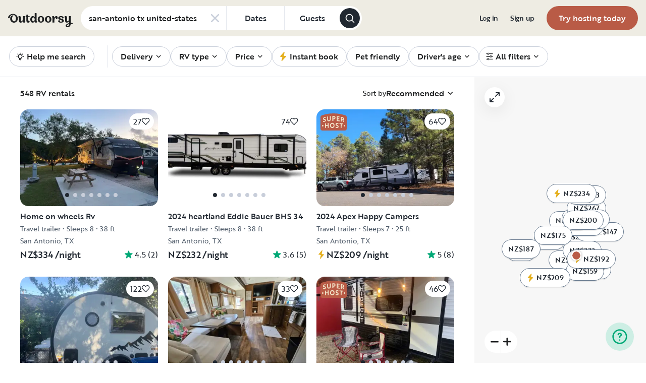

--- FILE ---
content_type: text/html; charset=utf-8
request_url: https://www.google.com/recaptcha/api2/aframe
body_size: 134
content:
<!DOCTYPE HTML><html><head><meta http-equiv="content-type" content="text/html; charset=UTF-8"></head><body><script nonce="0qseKPiutyVNSJfnkA1krA">/** Anti-fraud and anti-abuse applications only. See google.com/recaptcha */ try{var clients={'sodar':'https://pagead2.googlesyndication.com/pagead/sodar?'};window.addEventListener("message",function(a){try{if(a.source===window.parent){var b=JSON.parse(a.data);var c=clients[b['id']];if(c){var d=document.createElement('img');d.src=c+b['params']+'&rc='+(localStorage.getItem("rc::a")?sessionStorage.getItem("rc::b"):"");window.document.body.appendChild(d);sessionStorage.setItem("rc::e",parseInt(sessionStorage.getItem("rc::e")||0)+1);localStorage.setItem("rc::h",'1770080469564');}}}catch(b){}});window.parent.postMessage("_grecaptcha_ready", "*");}catch(b){}</script></body></html>

--- FILE ---
content_type: application/javascript; charset=UTF-8
request_url: https://nz.outdoorsy.com/_next/static/chunks/8296-1b8729ac5d6a954f.js
body_size: 3997
content:
(self.webpackChunk_N_E=self.webpackChunk_N_E||[]).push([[8296],{78519:function(e,t,r){"use strict";r.d(t,{A:function(){return m},h:function(){return f}});var n=r(44610),a=r(85893),i=r(42792),o=r.n(i),l=r(67294),s=r(5068),d=r(82475),u=r(43627);let c=(0,l.createContext)({initializingPayPalCheckout:!0,failedToInitializePayPalCheckout:!1,payPalSDKOptions:{}}),m=()=>(0,l.useContext)(c),f=({currency:e="USD",intent:t="authorize",components:r="buttons,messages",buyerCountry:i,children:m})=>{var f,p,v;let[h,g]=(0,l.useState)(!0),[y,x]=(0,l.useState)(!1),[_,w]=(0,l.useState)(),[j,S]=(0,l.useState)(),{data:b,error:k}=(0,s.ZP)(`${(0,u.Z)()}/paypal/create-client-token`,e=>(0,d.Z)({url:e,method:"POST",data:{}},!0,!0),{revalidateOnMount:!0,revalidateIfStale:!1,revalidateOnFocus:!1}),P=null==b?void 0:null===(v=b.data)||void 0===v?void 0:null===(p=v.data)||void 0===p?void 0:null===(f=p.createClientToken)||void 0===f?void 0:f.clientToken;return(0,l.useEffect)(()=>{k&&(g(!1),x(!0))},[k]),(0,l.useEffect)(()=>{P&&o().client.create({authorization:P}).then(async e=>(await o().dataCollector.create({client:e}).then(e=>{S(e.deviceData)}),o().paypalCheckout.create({client:e}))).then(a=>a.loadPayPalSDK((0,n._)({currency:e,intent:t,vault:!0,components:r},i?{"buyer-country":i}:{}))).then(e=>w(e)).catch(()=>x(!0)).finally(()=>g(!1))},[P,e,t,r,i]),(0,a.jsx)(c.Provider,{value:{initializingPayPalCheckout:h,failedToInitializePayPalCheckout:y,payPalCheckoutInstance:_,payPalSDKOptions:{currency:e,intent:t},deviceData:j},children:m})}},91167:function(e,t,r){"use strict";var n=r(85893);r(67294),t.Z=({layout:e="text",color:t="black",logoType:r="none",align:a="left",amount:i,className:o,size:l=14,offer:s})=>(0,n.jsx)("div",{className:o,"data-pp-message":!0,"data-pp-layout":e,"data-pp-style-text-color":t,"data-pp-style-logo-type":r,"data-pp-style-text-size":l,"data-pp-style-text-align":a,"data-pp-amount":i,"data-pp-offer":s})},75891:function(e,t,r){"use strict";var n=r(85893),a=r(35408);r(67294);var i=r(86896),o=r(44012),l=r(81012),s=r(18927),d=r(4756),u=r.n(d);t.Z=({statusCode:e,message:t})=>{let r=(0,i.Z)();return(0,n.jsxs)("div",{className:"max-w-lg px-4 mx-auto my-16","data-testid":"error-page",children:[(0,n.jsx)("h1",{className:"highlight text-6xl mb-4 text-gray-800","data-status-code":e,children:(0,n.jsx)(o.Z,{defaultMessage:"{statusCode} — Oops!",id:"7hICk+",values:{statusCode:e}})}),!!t&&(0,n.jsx)("h2",{className:"text-gray-900 highlight autoType800",children:t}),401===e?(0,n.jsxs)(n.Fragment,{children:[(0,n.jsx)(a.zx,{onClick:()=>{(0,s.QC)("login")},className:"mt-6",variant:a.Fe.Primary,label:r.formatMessage({defaultMessage:"Log in",id:"odXlk8"})}),(0,n.jsx)("div",{className:"mt-4 mb-6 font-bold text autoType200",children:(0,n.jsx)(l.Z,{href:"/users/new?method=recover",target:"_blank",children:r.formatMessage({defaultMessage:"Forgot your password?",id:"sIjKUz",description:"ErrorPage - Forgotten password link"})})})]}):(0,n.jsx)("h3",{className:"mb-8 text-lg font-medium",children:r.formatMessage({defaultMessage:"We can't seem to find the page you're looking for.",id:"sNC64/",description:"ErrorPage - Error message"})}),(0,n.jsx)("p",{className:"mb-2",children:r.formatMessage({defaultMessage:"Here's a few helpful links:",id:"mArGfK",description:"ErrorPage - Support title for helpful links"})}),(0,n.jsxs)("ul",{className:`${u().links} mb-32`,children:[(0,n.jsx)("li",{children:(0,n.jsx)("a",{href:"/",children:r.formatMessage({defaultMessage:"Homepage",id:"munfge",description:"ErrorPage - Homepage link text"})})}),(0,n.jsx)("li",{children:(0,n.jsx)("a",{href:"/rv-rental",children:r.formatMessage({defaultMessage:"Find an RV Rental",id:"Ahxl+s",description:"ErrorPage - Find an RV Rental link text"})})}),(0,n.jsx)("li",{children:(0,n.jsx)("a",{href:"/how-it-works",children:r.formatMessage({defaultMessage:"How it works",id:"f2H8wx",description:"ErrorPage - How it works link text"})})}),(0,n.jsx)("li",{children:(0,n.jsx)("a",{href:"/list-your-rv",children:r.formatMessage({defaultMessage:"List your RV",id:"jvaKbB",description:"ErrorPage - List your RV link text"})})})]})]})}},20321:function(e,t,r){"use strict";r.d(t,{J:function(){return f}});var n=r(85893),a=r(3329),i=r(67294),o=r(86896),l=r(7187),s=r(85854),d=r(9966),u=r(66961),c=r(2638),m=r(58200);let f=({label:e,inputValue:t="",onChange:r,onSelect:c,onFocus:m,onBlur:f,placesOption:h,error:g,className:y})=>{let x=(0,o.Z)(),_=(0,u.V)(t,null==h?void 0:h.location,null==h?void 0:h.types),{groupedOptions:w}=(0,d.B)({shouldBuildGroupedOptions:!0,includeCurrentLocation:!1,suggestions:_}),[j,S]=p(),[b,k]=(0,i.useState)(null),P=e=>{S(!1),null==r||r(v(e)),null==c||c(e)};return(0,n.jsxs)(n.Fragment,{children:[(0,n.jsx)("div",{ref:k,children:(0,n.jsx)(a.oi,{controlled:!0,label:e||x.formatMessage({defaultMessage:"Address",id:"e6Ph5+"}),inputValue:t,onChange:e=>{S(!!e),null==r||r(e)},autoComplete:"off",onFocus:e=>{S(!0),null==m||m(e)},onBlur:e=>{S(!1,150),null==f||f(e)},error:!!g,helpText:g,showClearButton:!0,className:y})}),j&&w.length>0&&(0,n.jsx)(l.r,{strategy:"fixed",placement:"bottom",modifiers:[{name:"offset",options:{offset:[0,12]}},{enabled:!0,name:"matchReferenceSize",phase:"beforeWrite",requires:["computeStyles"],fn({state:e}){e.styles.popper&&(e.styles.popper.width=`${e.rects.reference.width}px`)},effect({state:e}){e.elements.popper.style.width=`${e.elements.reference.offsetWidth}px`}}],referenceElement:b||void 0,children:({ref:e,style:t,placement:r})=>(0,n.jsx)("div",{ref:e,style:t,"data-placement":r,className:"px-2 overflow-hidden bg-white rounded-2xl shadow-100 z-[10000]",children:(0,n.jsx)(s.Y,{variant:s.v.Vertical,groupedOptions:w,onSelectOption:P,maxOptionsPerColumn:3,maxGroups:1})})})]})},p=()=>{let e=(0,i.useRef)(),[t,r]=(0,i.useState)(!1);return[t,(0,i.useCallback)((t,n=0)=>{window.clearTimeout(e.current),e.current=window.setTimeout(()=>{r(t)},n)},[])]},v=e=>(0,c.Y)((0,m.h)(null==e?void 0:e.value))},53581:function(e,t,r){"use strict";r.d(t,{u:function(){return u}});var n=r(85893),a=r(85079),i=r(27484),o=r.n(i),l=r(67294),s=r(86896);let d=(e,t)=>{let r=(0,s.Z)();return(0,l.useMemo)(()=>{let n=o()().startOf("day");return Array.from({length:48},(a,i)=>{let o=n.add(30*i,"minute"),l=3600*o.hour()+60*o.minute();return void 0!==e&&l<=e||void 0!==t&&l>=t?null:{value:l,label:r.formatTime(o.toDate(),{hour:"numeric",minute:"2-digit"})}}).filter(Boolean)},[r,e,t])},u=({label:e,value:t,onChange:r,min:i,max:o})=>{let l=d(i,o);return(0,n.jsx)(a.L,{label:e,ariaLabel:e,inputValue:(null==t?void 0:t.toString())||"",onChange:e=>r(Number(e)),children:l.map(e=>(0,n.jsx)(a.L.Option,{value:e.value.toString(),content:{label:e.label}},e.value))})}},60922:function(e,t,r){"use strict";r.d(t,{D:function(){return o}});var n=r(27484),a=r.n(n);let i=36e3,o=(e,t,r=i,n=i)=>{if(e&&t&&a()(e).isSame(t,"day")&&n<=r){let t=r+1800;return t>=86400?{from_time:r,to_time:0,to:a()(e).add(1,"day").toDate()}:{from_time:r,to_time:t}}return{from_time:r,to_time:n}}},90901:function(e,t,r){"use strict";r.d(t,{EX:function(){return i},Le:function(){return n},pF:function(){return c},qf:function(){return u},qg:function(){return l},rD:function(){return o},tH:function(){return d},uv:function(){return s},ym:function(){return a}});let n={required:!0,pattern:/^\S+@\S+\.\S+$/},a={required:!0},i={required:!0},o={minLength:8,maxLength:50,required:!0,pattern:/\d/},l={pattern:/^[A-Za-zÀ-ÖØ-öø-ɏ]+(?:[ '-][A-Za-zÀ-ÖØ-öø-ɏ]+)*\s+[A-Za-zÀ-ÖØ-öø-ɏ]+(?:[ '-][A-Za-zÀ-ÖØ-öø-ɏ]+)*$/,required:!0,minLength:2,maxLength:100},s={pattern:/^ *[a-zA-ZÀ-ÖØ-öø-ɏ]+((\.|-|'| )[a-zA-ZÀ-ÖØ-öø-ɏ]*)* *$/,required:!0,minLength:2,maxLength:40},d={pattern:/^ *(\+?\d{1,3}( |-)*)?(\(\d{1,3}\)( |-)*)?((\d+( |-)+)*\d+)( *x(\d+))? *$/,required:!0,minLength:7,maxLength:30},u={pattern:/^ *[a-zA-ZÀ-ÖØ-öø-ɏ0-9]+((\.|,|-|'| )[a-zA-ZÀ-ÖØ-öø-ɏ0-9]*)* *$/,required:!0,minLength:2,maxLength:100},c={pattern:u.pattern,required:!0,minLength:2,maxLength:30}},97076:function(e,t,r){"use strict";r.d(t,{C8:function(){return p},Fe:function(){return c},RW:function(){return u},xd:function(){return f}});var n=r(44610),a=r(67462),i=r(5068),o=r(75362),l=r(82475),s=r(6067),d=r(43627);let u=async e=>{let t=`${(0,d.Z)()}/quotes/${e}`;return(0,l.Z)({url:t},!0)},c=e=>(0,i.ZP)(e?`${(0,d.Z)()}/quotes/${e}`:null,e=>(0,l.Z)({url:e},!0),{revalidateOnMount:!0,revalidateIfStale:!1,revalidateOnFocus:!1}),m=(e,t)=>{var r,a,i,o,l;let d=(0,n._)({},e,t);return{id:d.id,rental_id:null!==(l=d.rental_id)&&void 0!==l?l:null===(r=d.rental_summary)||void 0===r?void 0:r.id,from:d.from?(0,s.ZP)(d.from,"YYYY-MM-DD"):"",to:d.to?(0,s.ZP)(d.to,"YYYY-MM-DD"):"",presentment_currency:d.presentment_currency,delivery:(null===(a=d.delivery)||void 0===a?void 0:a.location)?{stationary:!!d.delivery.stationary,location:d.delivery.location}:void 0,items:null===(i=d.addons)||void 0===i?void 0:i.map(e=>({id:e.id||e.parent_item_id||0,name:e.name,count:e.count})),services:Array.from(new Set((null===(o=d.services)||void 0===o?void 0:o.map(({service_id:e})=>e))||[0])),trip_credits_disabled:!0,reserve:!0}},f=async(e,t,r)=>(0,l.Z)({url:`${(0,d.Z)()}/quotes`,method:"POST",data:m(e,t),cancelToken:r},!0),p=()=>{let e=(0,o.Z)(`${(0,d.Z)()}/quotes`,async(e,{arg:t})=>f(t.quote,t.data));return(0,a._)((0,n._)({},e),{trigger:(t,r)=>e.trigger({quote:t,data:r})})}},80124:function(e,t,r){"use strict";var n,a,i,o;r.d(t,{T:function(){return a},e:function(){return n}}),(i=n||(n={})).TRIP_INSURANCE="trip-insurance",i.DAMAGE_PROTECTION="damage-protection",i.WEATHER_PROTECTION="weather",(o=a||(a={})).ROADSIDE_ASSISTANCE="roadside",o.SECURITY_DEPOSIT_WAIVER="security-deposit-waiver",o.EXTERNAL_CAMPGROUND_FEE="external-campground-fee"},2638:function(e,t,r){"use strict";r.d(t,{Y:function(){return n}});let n=e=>[e.street,e.city,[e.state,e.zip].filter(Boolean).join(" "),e.country].filter(Boolean).join(", ")},28593:function(e,t,r){"use strict";r.d(t,{l:function(){return l},t:function(){return o}});var n=r(82475),a=r(62711),i=r(43627);let o=async(e,t,r)=>(0,n.Z)({url:`${(0,i.Z)()}/bookings/${e.id}/proposals`,data:{action:a.a.AddDelivery,booking_id:e.id,object_id:e.id,object_type:"delivery",dry_create:!0,details:{stationary:r,location:{lat:Number(t.lat),lng:Number(t.lng)}}},method:"POST"},!0).then(e=>{var t,r;return{estimated_distance:null==e?void 0:null===(t=e.details)||void 0===t?void 0:t.estimated_distance,estimated_fee:null==e?void 0:null===(r=e.details)||void 0===r?void 0:r.delivery_amount}}),l=async(e,t,r,a)=>(0,n.Z)({url:`${(0,i.Z)()}/quotes`,data:{rental_id:e.id,from:t.from,to:t.to,delivery:{stationary:a,location:r},presentment_currency:t.presentment_currency,reserve:!1},method:"POST"},!0).then(e=>{var t,r;return{estimated_distance:null==e?void 0:null===(t=e.delivery)||void 0===t?void 0:t.estimated_distance,estimated_fee:null==e?void 0:null===(r=e.delivery_item)||void 0===r?void 0:r.price}})},33814:function(e,t,r){"use strict";r.d(t,{W:function(){return i}});var n=r(91417),a=r(72943);let i=async(e,t,r)=>{if(!e.lat||!e.lng||!t.lat||!t.lng)throw Error("Invalid location or delivery coordinates!");let i=`${e.lng},${e.lat};${t.lng},${t.lat}`,o=await (0,n.r)(i).then(e=>{var t,r;if("Ok"!==e.code||0===e.routes.length)throw Error("No routes found!");return(null==e?void 0:null===(r=e.routes)||void 0===r?void 0:null===(t=r[0])||void 0===t?void 0:t.distance)?e.routes[0].distance/1e3:0}),l="miles"===r?(0,a.q)(o):o;return"miles"===r?parseFloat(l.toFixed(1)):Math.ceil(l)}},24583:function(e,t,r){"use strict";r.d(t,{y:function(){return n}});let n=e=>{window.requestAnimationFrame(()=>{window.setTimeout(e,0)})}},4756:function(e){e.exports={links:"ErrorPage_links__nivoh"}}}]);
//# sourceMappingURL=8296-1b8729ac5d6a954f.js.map

--- FILE ---
content_type: application/javascript; charset=UTF-8
request_url: https://nz.outdoorsy.com/_next/static/chunks/98369-96abcc0fce50de67.js
body_size: 3432
content:
"use strict";(self.webpackChunk_N_E=self.webpackChunk_N_E||[]).push([[98369],{68467:function(e,r,a){a.d(r,{k:function(){return b}});var s=a(85893),t=a(67634),i=a(55011),n=a(97347),l=a(35408),o=a(81929),d=a(290),c=a(49083);a(67294);var u=a(86896),m=a(44012),f=a(88836),g=a(31783),h=a(43627);let x=(e,r)=>{let a=btoa(JSON.stringify({locale:r}));return`${(0,h.Z)()}/auth/${e}/login?state=${a}`};var v=a(57301),p=a(41498),M=a(3299);let y=[{key:"google",icon:(0,s.jsx)(t.Z,{fontSize:24}),onClick:()=>null,label:"Google"},{key:"facebook",icon:(0,s.jsx)(i.Z,{fontSize:24}),onClick:()=>null,label:"Facebook"},{key:"apple",icon:(0,s.jsx)(n.Z,{fontSize:24}),onClick:()=>null,label:"Apple"}],j=(e,r)=>{(0,p.HH)(),(0,v.Ee)("social_auth_method",e),window.location.href=x(e,r)},b=({children:e,className:r="",onSignup:a,onLogin:t,signup:i,isPage:n,didAcceptTerms:h})=>{let x=(0,u.Z)(),v=x.formatMessage({defaultMessage:"Or",id:"4wpUNc"}),p=x.formatMessage({defaultMessage:"Don’t have an account yet? Join now",id:"ljlE1a"}),b=x.formatMessage({defaultMessage:"Already have an account? Login",id:"GzT4CO"}),{locale:w}=(0,g.U)(),L=e=>{j(e,w)};return(0,s.jsxs)("div",{className:`w-full ${r}`,children:[(0,s.jsxs)("section",{className:"text-center social-auth",children:[(0,s.jsx)("div",{className:"flex flex-col justify-center gap-2",children:y.map(e=>(0,s.jsx)(l.zx,{onClick:()=>L(e.key),disabled:i&&!h,label:(0,s.jsxs)("div",{className:"flex items-center gap-2",children:[e.icon,i?x.formatMessage({defaultMessage:"Join using {provider}",id:"afCr91"},{provider:e.label}):x.formatMessage({defaultMessage:"Log in using {provider}",id:"GSgP99"},{provider:e.label})]}),className:"w-full",variant:l.Fe.Secondary},e.key))}),i&&!h&&(0,s.jsx)(o.x,{variant:o.L.LegalRegular,className:"mt-2 text-gray-50",children:(0,s.jsx)(m.Z,{defaultMessage:"You must accept the Outdoorsy Terms of Service before signing up with a third-party account.",id:"5ek7Lz"})})]}),(0,s.jsx)("div",{className:"mt-6 mb-5 text-center",children:(0,s.jsxs)("div",{className:"relative flex items-center justify-center",children:[(0,s.jsx)(d.i,{className:"absolute"}),(0,s.jsx)("div",{className:"relative px-5 bg-white",children:(0,s.jsx)(o.x,{variant:o.L.MediumRegular,className:"text-gray-50",children:v})})]})}),e,(0,s.jsx)(d.i,{className:"mt-8"}),(0,s.jsx)("div",{className:`flex flex-col items-center justify-center px-8  mt-6  ${n?"mb-12":""}`,children:i?(0,s.jsx)(c.Qj,{variant:c.mV.Underline,label:b,onClick:t,href:t?"":f.DV}):(0,s.jsx)(c.Qj,{variant:c.mV.Underline,label:p,onClick:a,href:a?"":f.$y})}),(0,s.jsx)("div",{className:"mt-6 text-center",children:(0,s.jsx)(M.Z,{})})]})}},24471:function(e,r,a){a.d(r,{U:function(){return k}});var s=a(44610),t=a(67462),i=a(32207),n=a(85893),l=a(78344),o=a(98355),d=a(4215),c=a(3329),u=a(35408),m=a(49083),f=a(67294),g=a(34853),h=a(87536),x=a(86896),v=a(25617),p=a(88836),M=a(90901),y=a(18818),j=a(94877),b=a(82475),w=a(43627),L=a(13417),N=a(42728);let k=e=>{var{onLogin:r,reCaptchaToken:a}=e,k=(0,i._)(e,["onLogin","reCaptchaToken"]);let S=(0,f.useRef)(null),T=!!a,{showToast:Z}=(0,y.p)(),P=(0,v.I0)(),[C,A]=(0,f.useState)(0),E=(0,f.useRef)(null),_=(0,x.Z)(),z=_.formatMessage({defaultMessage:"Email address",id:"hJZwTS"}),F=_.formatMessage({defaultMessage:"Password",id:"5sg7KC"}),U=_.formatMessage({defaultMessage:"Log in",id:"odXlk8"}),q=_.formatMessage({defaultMessage:"Forgot your password?",id:"cyRU1N"}),$=_.formatMessage({defaultMessage:"Log in with your email",id:"s/9dk9",description:"Login Modal Title"}),R=_.formatMessage({defaultMessage:"Show password",id:"JHTwdB"}),V=_.formatMessage({id:"99xPFB",defaultMessage:"Please verify your email address before logging in.",description:"Login Form > Error message when email is not verified"}),{control:I,handleSubmit:O,formState:{errors:H},watch:K}=(0,h.cI)(),J=(0,f.useCallback)(async e=>{var a,i;let n=T&&await (null===(a=S.current)||void 0===a?void 0:a.executeAsync())||"",l=(0,t._)((0,s._)({},e),{recaptcha_response:n});await r(l),null===(i=S.current)||void 0===i||i.reset()},[r,T]),Q={email:{required:_.formatMessage({defaultMessage:"Email is required",id:"cU/aSG"}),pattern:_.formatMessage({defaultMessage:"Please enter a valid email address.",id:"xs/MJu"})},password:{required:_.formatMessage({defaultMessage:"Password is required.",id:"pRvgsc"})}},D=K("email"),G=K("password"),B=H.email&&Q.email[H.email.type],W=H.password&&Q.password[H.password.type],Y=k.error&&"object"==typeof k.error&&"EMAIL_NOT_VERIFIED"===k.error.errorType,X=_.formatMessage({id:"bF1UsS",defaultMessage:"Click here",description:"Login Form > Resend verification email link"});(0,f.useEffect)(()=>{if(C>0){let e=setTimeout(()=>{A(C-1)},1e3);return()=>clearTimeout(e)}},[C]);let ee=k.error&&"object"==typeof k.error?k.error.token:void 0;(0,f.useEffect)(()=>{if(!Y||!ee)return;let e=0,r=!1,a=async()=>{try{var s;let t=await (0,b.Z)({url:`${(0,w.Z)()}/users/mini_me`,method:"GET"},!0,!1,ee);if(r)return;if((null==t?void 0:null===(s=t.verifications)||void 0===s?void 0:s.email)===!0){let e={token:ee,user_id:t.id,verifications:t.verifications,first_name:t.first_name,last_name:t.last_name,email:t.email,phone:t.phone};P((0,j.es)()),await (0,L.U)(e,P),(0,N.L)("session","load-user"),Z(l.U.Success,_.formatMessage({defaultMessage:"Success",id:"xrKHS6"}),_.formatMessage({id:"mP+3YW",defaultMessage:"Your email has been verified and you have been successfully logged in.",description:"Login Form > Success message when email verification completes in background"}));return}++e<120&&!r&&(E.current=setTimeout(a,5e3))}catch(s){if(r)return;++e<120&&!r&&(E.current=setTimeout(a,5e3))}};return a(),()=>{r=!0,E.current&&clearTimeout(E.current)}},[Y,ee,P,_,Z]);let er=async()=>{let e=k.error&&"object"==typeof k.error?k.error.token:void 0;if(!e){Z(l.U.Error,_.formatMessage({defaultMessage:"Error",id:"KN7zKn"}),_.formatMessage({id:"g6ITzH",defaultMessage:"Unable to resend verification email. Please try logging in again."}));return}try{await (0,b.Z)({url:`${(0,w.Z)()}/auth/creds/resend`,method:"POST"},!0,!1,e),A(60),Z(l.U.Success,_.formatMessage({defaultMessage:"Success",id:"xrKHS6"}),_.formatMessage({defaultMessage:"We've sent a verification email.",id:"+i/ZIw"}))}catch(e){Z(l.U.Error,_.formatMessage({defaultMessage:"Error",id:"KN7zKn"}),_.formatMessage({defaultMessage:"Oops, something went wrong. Please, try again later.",id:"uSQB3M"}))}};return(0,n.jsxs)(n.Fragment,{children:[!k.isLoading&&k.error&&!Y&&(0,n.jsx)(o.R,{className:"mb-2",text:(()=>{if(!k.error)return"";let e="object"==typeof k.error?k.error:null,r="string"==typeof k.error?k.error:k.error.error||"";return(null==e?void 0:e.errorType)==="EMAIL_NOT_VERIFIED"?V:r})(),variant:o.k.Error,showIcon:!0}),!k.isLoading&&Y&&(0,n.jsxs)("div",{className:"flex items-start mb-2 gap-2",children:[(0,n.jsx)("div",{className:"flex-shrink-0 text-sm",children:(0,n.jsx)(d.Z,{className:"text-red-600"})}),(0,n.jsxs)("div",{className:"text-sm text-red-600",children:[V," ",C>0?(0,n.jsx)("span",{children:_.formatMessage({id:"MK11Wv",defaultMessage:"Please wait {seconds} seconds before retrying."},{seconds:C})}):(0,n.jsxs)(n.Fragment,{children:[(0,n.jsx)("a",{href:"#",className:"font-bold text-red-600 hover:underline hover:text-red-700",onClick:e=>{e.preventDefault(),er()},children:X}),_.formatMessage({id:"VM6WaT",defaultMessage:" to resend the verification email."})]})]})]}),!k.isModal&&(0,n.jsx)("div",{className:"mb-2",children:$}),(0,n.jsxs)("form",{className:"flex flex-col w-full pt-2 pb-2 bg-white",onSubmit:O(J),children:[(0,n.jsx)("div",{className:B?"mb-8":"mb-4",children:(0,n.jsx)(h.Qr,{name:"email",control:I,rules:M.Le,defaultValue:k.email,render:({field:e})=>(0,n.jsx)(c.oi,{controlled:!0,name:"email",autoComplete:"email",label:z,ariaLabel:z,inputValue:e.value||"",onChange:e.onChange,error:!!B,helpText:B})})}),(0,n.jsx)("div",{className:W?"mb-8":"mb-4",children:(0,n.jsx)(h.Qr,{name:"password",control:I,rules:M.ym,render:({field:e})=>(0,n.jsx)(c.oi,{controlled:!0,name:"password",autoComplete:"current-password",label:F,ariaLabel:F,inputValue:e.value||"",onChange:e.onChange,error:!!W,helpText:W,type:c.HQ.Password,showPasswordButtonAriaLabel:R})})}),(0,n.jsxs)("div",{className:"flex items-center mt-6 space-y-0 space-x-6",children:[(0,n.jsx)(u.zx,{className:"w-full flex-2",variant:u.Fe.Primary,label:U,loading:k.isLoading,disabled:k.isLoading||!D||!G,type:"submit"}),k.isModal?(0,n.jsx)(m.Qj,{className:"justify-center flex-1 w-full",variant:m.mV.Underline,label:q,onClick:()=>{k.onForgotPassword&&k.onForgotPassword()}}):(0,n.jsx)(m.Qj,{className:"justify-center flex-1 w-full",variant:m.mV.Underline,label:q,href:p.Mu})]}),T&&(0,n.jsx)(g.Z,{ref:S,size:"invisible",sitekey:a})]})]})}},3299:function(e,r,a){var s=a(85893),t=a(81929);a(67294);var i=a(44012),n=a(31783);r.Z=()=>{let{locale:e}=(0,n.U)();return(0,s.jsx)(t.x,{variant:t.L.LegalRegular,className:"mt-2 text-gray-50",children:(0,s.jsx)(i.Z,{defaultMessage:"This site is protected by reCAPTCHA and the Google <PrivacyPolicy>Privacy Policy</PrivacyPolicy> and <TermsOfService>Terms of Service</TermsOfService> apply.",id:"jASHoz",values:{PrivacyPolicy:function(r){return(0,s.jsx)("a",{className:"underline hover:no-underline",target:"_blank",rel:"noreferrer",href:`https://policies.google.com/privacy?hl=${e}`,children:r})},TermsOfService:function(r){return(0,s.jsx)("a",{className:"underline hover:no-underline",target:"_blank",rel:"noreferrer",href:`https://policies.google.com/terms?hl=${e}`,children:r})}}})})}},90901:function(e,r,a){a.d(r,{EX:function(){return i},Le:function(){return s},pF:function(){return u},qf:function(){return c},qg:function(){return l},rD:function(){return n},tH:function(){return d},uv:function(){return o},ym:function(){return t}});let s={required:!0,pattern:/^\S+@\S+\.\S+$/},t={required:!0},i={required:!0},n={minLength:8,maxLength:50,required:!0,pattern:/\d/},l={pattern:/^[A-Za-zÀ-ÖØ-öø-ɏ]+(?:[ '-][A-Za-zÀ-ÖØ-öø-ɏ]+)*\s+[A-Za-zÀ-ÖØ-öø-ɏ]+(?:[ '-][A-Za-zÀ-ÖØ-öø-ɏ]+)*$/,required:!0,minLength:2,maxLength:100},o={pattern:/^ *[a-zA-ZÀ-ÖØ-öø-ɏ]+((\.|-|'| )[a-zA-ZÀ-ÖØ-öø-ɏ]*)* *$/,required:!0,minLength:2,maxLength:40},d={pattern:/^ *(\+?\d{1,3}( |-)*)?(\(\d{1,3}\)( |-)*)?((\d+( |-)+)*\d+)( *x(\d+))? *$/,required:!0,minLength:7,maxLength:30},c={pattern:/^ *[a-zA-ZÀ-ÖØ-öø-ɏ0-9]+((\.|,|-|'| )[a-zA-ZÀ-ÖØ-öø-ɏ0-9]*)* *$/,required:!0,minLength:2,maxLength:100},u={pattern:c.pattern,required:!0,minLength:2,maxLength:30}},29034:function(e,r,a){a.d(r,{T:function(){return n}});var s=a(8049);let t=()=>!1,i="6Leo0s0ZAAAAAFSg45iJAKuV7MbT2-vDFbJ6eLMm";if("string"!=typeof i)throw"Recaptcha token is not set";let n=()=>(0,s.y)()||t()?"":i}}]);
//# sourceMappingURL=98369-96abcc0fce50de67.js.map

--- FILE ---
content_type: application/javascript; charset=UTF-8
request_url: https://nz.outdoorsy.com/_next/static/chunks/36299-9d43d68dcef9110e.js
body_size: 8783
content:
(self.webpackChunk_N_E=self.webpackChunk_N_E||[]).push([[36299,38318],{91794:function(e,t,i){"use strict";var a,r=i(67294);function n(){return(n=Object.assign?Object.assign.bind():function(e){for(var t=1;t<arguments.length;t++){var i=arguments[t];for(var a in i)({}).hasOwnProperty.call(i,a)&&(e[a]=i[a])}return e}).apply(null,arguments)}t.Z=e=>r.createElement("svg",n({xmlns:"http://www.w3.org/2000/svg",width:29,height:26,fill:"none",viewBox:"0 0 29 26"},e),a||(a=r.createElement("path",{fill:"#1E2021",d:"M27.797 8.306C25.075 2.708 19.34 0 14.497 0a16.2 16.2 0 0 0-7.734 1.971C1.989 4.67-.504 9.432.085 11.374c0 0 .521 1.728 2.874 1.669 1.106-.028 1.546-.773 1.626-1.413.284-3.18 2.822-6.85 6.437-8.455 1.945-.864 4.165-.874 6.594.227A8.92 8.92 0 0 1 22.08 7.91c.815 1.56 1.229 3.483 1.229 5.78q0 3.758-1.444 6.065c-.965 1.538-2.417 2.307-4.24 2.307-1.686 0-3.003-.795-4.07-2.355-1.065-1.56-1.59-3.416-1.59-6.017 0-2.473.515-4.717 1.547-6.255a5.3 5.3 0 0 1 1.804-1.742.72.72 0 0 0 .334-.906.7.7 0 0 0-.65-.418c-5.904 0-8.806 5.041-8.806 9.322C6.194 23.274 12.979 26 17.608 26 24.113 26 29 20.238 29 13.645a12.7 12.7 0 0 0-1.203-5.34"})))},53755:function(e,t,i){"use strict";i.d(t,{d:function(){return r},y:function(){return y}});var a,r,n=i(44610),l=i(27484),o=i.n(l),s=i(67294),d=i(25617),c=i(51311),u=i(39442),m=i(86510),v=i(66112),f=i(48339),g=i(96679),p=i(6067),h=i(12106),x=i(35343);(a=r||(r={}))[a.DATE=0]="DATE",a[a.FULFILLMENT=1]="FULFILLMENT",a[a.INSURANCE=2]="INSURANCE",a[a.OCCUPANCY=3]="OCCUPANCY",a[a.ADDON=4]="ADDON",a[a.REQUEST=5]="REQUEST";let y=()=>{let e=(0,c.t)(),t=(0,h.Qf)(e),i=(0,d.I0)(),a=(0,d.v9)(f.Hf),l=(0,d.v9)(f.Kb),y=(0,d.v9)(g.Nd),_=(0,d.v9)(v.rw),w=(0,d.v9)(g.HK),b=(0,s.useMemo)(()=>{if(a.from&&a.to)return{from:o()(a.from).toDate(),to:o()(a.to).toDate(),fromTime:l.fromTime?Number(l.fromTime):void 0,toTime:l.toTime?Number(l.toTime):void 0}},[a.from,a.to,l.fromTime,l.toTime]),j=(0,s.useMemo)(()=>{if((null==y?void 0:y.from)&&(null==y?void 0:y.to))return{from:o()(y.from).toDate(),to:o()(y.to).toDate(),fromTime:y.from_time,toTime:y.to_time}},[null==y?void 0:y.from,null==y?void 0:y.to,null==y?void 0:y.from_time,null==y?void 0:y.to_time]),N=t.step?Number((0,h.EC)(t.step)):void 0,S=void 0!==N&&r[N]?N:void 0,T=y?null!=S?S:5:(null==w?void 0:w.toLowerCase().includes("range provided exceeds"))?1:0,P=(0,s.useCallback)(e=>{let t=e;if(_)for(;[1,2].includes(t);)t++;3===t&&t++,4===t&&t++;let i=5===t;(0,x.sA)("replace",x.QN,{paramsToOmit:i?["step"]:void 0,paramsToOverride:i?void 0:{step:t}})},[_]),C=(0,s.useCallback)(e=>{e===T&&P(e+1)},[T,P]),{isVisible:M,show:I,hide:R}=(0,u.t)();return(0,s.useEffect)(()=>{(null==b?void 0:b.from)&&(null==b?void 0:b.to)&&C(0)},[null==b?void 0:b.from,null==b?void 0:b.to]),{currentStep:T,moveToStep:P,moveToNextStepFrom:C,isCalendarOpened:M,handleOpenCalendar:I,handleDismissCalendar:R,datesSelection:b||j,handleConfirmDates:(e,t,i,a)=>{(0,x.sA)("push",x.QN,{paramsToOmit:["quote"],paramsToOverride:(0,n._)({from:e&&(0,p.ZP)(e,"YYYY-MM-DD"),to:t&&(0,p.ZP)(t,"YYYY-MM-DD")},void 0!==i?{fromTime:i.toString()}:{},void 0!==a?{toTime:a.toString()}:{})}),R()},handleClearDates:()=>{R(),i((0,m.Jy)()),i((0,m.fY)()),(0,x.sA)("push",x.QN,{paramsToOmit:["quote","from","to","step","fromTime","toTime"]})}}}},60999:function(e,t,i){"use strict";var a=i(85893),r=i(74372),n=i(64490),l=i(56533),o=i(9008),s=i.n(o),d=i(67294),c=i(86896),u=i(88998),m=i(94742),v=i(66524),f=i(46193),g=i(50013),p=i(11363),h=i(33586),x=i(26663),y=i.n(x);let _={style:{backgroundColor:"hsla(0, 0%, 0%, 0.9)"}};t.Z=({open:e=!1,reviews:t,activeSlide:i=0,onClose:o})=>{let x=(0,c.Z)(),w=t.map(e=>e.images).flat(),[b,j]=(0,d.useState)(i||0),[N,S]=(0,d.useState)(!1),[T,P]=(0,d.useState)(""),C=(0,d.useRef)(null),M=e=>x.formatDate(e,{month:"long",year:"numeric"});return(0,a.jsxs)(a.Fragment,{children:[(0,a.jsx)(s(),{children:(0,a.jsx)("link",{href:T,rel:"preload",as:"image"})},"imagepreload"),(0,a.jsx)(r.Z,{BackdropProps:_,open:e,onClose:o,style:{zIndex:1400},children:(0,a.jsxs)("div",{className:"h-full",children:[(0,a.jsx)("div",{className:"absolute z-10 top-3 right-3 md:top-8 md:right-8",children:(0,a.jsx)(v.ZP,{"aria-label":x.formatMessage({defaultMessage:"Close gallery",id:"/q2ubh"}),"data-testid":"lightbox-close-btn",shape:v.jL.circle,variant:v.cT.whiteOutlined,size:v.qE.small,onClick:o,children:(0,a.jsx)(n.Z,{fontSize:18})})}),(0,a.jsx)("div",{className:"relative h-full grid grid-cols-main container-main gap-x-default",children:(0,a.jsxs)("div",{className:y().carouselWrapper,children:[(0,a.jsxs)("div",{className:y().title,children:[b+1," of ",w.length]}),(0,a.jsx)(g.Z,{ref:C,componentName:"gallery-overlay",activeSlide:i,className:`${y().photosList} animate-fadeIn`,afterSlideChange:e=>{j(e)},beforeSlideChange:(e,t)=>{let i=w[t+1];i&&P((0,h.ZP)(i,"default","fill"))},infinite:!0,lazyLoad:"ondemand",responsive:[{breakpoint:767,settings:{arrows:!1}}],arrowVariant:[f.$d.inside,f.$d.outside],children:t.map(e=>{var t;return null===(t=e.images)||void 0===t?void 0:t.map((t,i)=>(0,a.jsxs)("div",{className:y().reviewContent,children:[(0,a.jsx)("figure",{children:(0,a.jsx)(p.Z,{src:t,className:y().photo,alt:x.formatMessage({defaultMessage:"Review photo {photoPosition}",id:"E6Wrwl"},{photoPosition:i+1})})}),(0,a.jsxs)("div",{className:y().reviewDetails,"data-expanded":N,onClick:()=>S(!N),children:[(0,a.jsxs)("div",{className:y().renterProfile,children:[(0,a.jsx)(l.Z,{className:y().toggleIcon}),(0,a.jsx)(m.Z,{className:y().reviewAvatar,name:e.name,photoUrl:e.photoUrl,size:"128"}),(0,a.jsxs)("div",{children:[(0,a.jsx)("b",{children:e.name}),(0,a.jsx)("span",{children:M(e.date)}),void 0!==e.ratingNumber&&(0,a.jsx)(u.Z,{className:"font-medium text-gray-800 text body-sm",number:e.ratingNumber})]})]}),(0,a.jsx)("div",{className:y().reviewText,children:e.review})]})]},t))})})]})})]})})]})}},88998:function(e,t,i){"use strict";var a=i(44610),r=i(67462),n=i(32207),l=i(85893);i(67294);var o=i(86896),s=i(64565),d=i(6964),c=i(28685);t.Z=e=>{var{className:t="",iconClassName:i,number:u,iconSize:m=12}=e,v=(0,n._)(e,["className","iconClassName","number","iconSize"]);let f=(0,o.Z)(),g=(0,c._l)(u),p=f.formatMessage({defaultMessage:"{rating} out of 5 stars",id:"Wp2bK6"},{rating:g});return(0,l.jsxs)("span",(0,r._)((0,a._)({"aria-label":p},v),{className:`inline-grid grid-flow-col gap-0.5 items-center text-green-500 ${t}`,children:[(0,l.jsx)(d.Z,{className:i,name:s.Z,width:m,height:m}),(0,l.jsx)("span",{className:"text-gray-900",children:g})]}))}},34538:function(e,t,i){"use strict";i.d(t,{Z:function(){return f}});var a=i(85893);i(67294);var r=i(25617),n=i(14419),l=i(81929),o=i(14829),s=i(95754),d=i(44012),c=i(29766),u=i(29891),m=i.n(u),v=({items:e,reviewers:t=[]})=>e&&0!==e.length?(0,a.jsx)("div",{className:m().container,"data-testid":"ai-review-summary",children:(0,a.jsxs)("div",{className:m().content,children:[(0,a.jsx)(l.x,{className:m().title,variant:l.L.LargeBold,children:(0,a.jsx)(d.Z,{id:"zhy9qn",defaultMessage:"Review summary",description:"AI Review Summary > Title"})}),t.length>0&&(0,a.jsx)("div",{className:m().avatars,children:t.slice(0,3).map((e,t)=>(0,a.jsx)("div",{className:m().avatarWrapper,style:{zIndex:3-t},children:(0,a.jsx)(o.q,{initials:(0,c.Z)(e.firstName),imageUrl:e.imageUrl,size:o.t.Medium,className:"overflow-hidden rounded-full"})},t))}),e.map((e,t)=>(0,a.jsxs)("div",{className:m().category,children:[(0,a.jsx)(l.x,{className:m().categoryTitle,variant:l.L.MediumBold,children:e.characteristic}),(0,a.jsx)(l.x,{className:m().categorySummary,variant:l.L.SmallRegular,children:e.clarification})]},t)),(0,a.jsxs)("div",{className:m().footer,children:[(0,a.jsx)(s.Z,{className:m().icon}),(0,a.jsx)(l.x,{className:m().footerText,variant:l.L.SmallRegular,children:(0,a.jsx)(d.Z,{id:"jDOhJD",defaultMessage:"AI generated",description:"AI Review Summary > Footer"})})]})]})}):null,f=()=>{let e=(0,r.v9)(n.q6);return e?(0,a.jsx)(v,{items:e.items,reviewers:e.reviewers}):null}},9146:function(e,t,i){"use strict";i.d(t,{k:function(){return P},Z:function(){return C}});var a=i(85893),r=i(35408),n=i(23493),l=i.n(n),o=i(67294),s=i(86896),d=i(44012),c=i(25617),u=i(84942),m=i(33987),v=i(96663),f=i(79533),g=i(96647),p=i(44610),h=i(67462),x=i(77107),y=i(96026),_=i(64074),w=i(9216),b=i(96679),j=i(53755),N=({isCampground:e,isAuto:t,ctaLabel:i,dateFrom:n,dateFromTime:l,dateTo:d,dateToTime:u,disabledDays:m,billPrice:v,minimumDays:f,minimumStayRequirementDays:g,isUnavailable:N,hasInvalidDates:S,onClickRequestToBook:T,onSelectDate:P,onSelectTime:C,onConfirmDates:M})=>{let I=(0,s.Z)(),[R,E]=(0,o.useState)(!1),k=(0,o.useRef)(null),{isAboveTablet:D,isAboveDesktop:A}=(0,w.G)(),{currentStep:Z}=(0,j.y)(),L=(0,c.v9)(b.EG),$=!(0,c.v9)(b.wV)||S,q=Z===j.d.REQUEST,F=f>1?I.formatMessage({defaultMessage:"This rental has a {minimumDays} {priceType, select, day {day} other {night}} minimum.",id:"Y35/4X",description:"Listing Page > Bill Module"},{minimumDays:f,priceType:v.period}):void 0,O=!!(n&&d),z=(0,o.useCallback)(()=>{if(!O||S){E(!0);return}if(!L&&($||q))T();else{let e=document.getElementById("bill-section-container");e&&e.scrollIntoView({behavior:"smooth",block:"center"})}},[q,O,S,T,L,$]);return(0,a.jsxs)("div",{className:"flex items-center whitespace-nowrap",children:[v&&D&&(0,a.jsxs)("div",{className:"mr-4",children:[(0,a.jsx)(y.Z,(0,h._)((0,p._)({},v),{isCampground:e,testId:"request-booking-price"}))," "]}),A&&(0,a.jsx)("div",{className:"ml-2",children:(0,a.jsx)(_.Z,{calendarWarning:F,disabledDays:m,onSelectDate:P,onSelectTime:C,onConfirmDates:M,from:n,fromTime:l,to:d,toTime:u,minimumDays:f,minimumStayRequirementDays:g,allowSameDay:t,requestTime:t,isUnavailable:N,variant:_.O.small,testId:"minibooker"})}),(0,a.jsx)(r.zx,{className:"ml-2 whitespace-nowrap",onClick:z,variant:r.Fe.Primary,label:i,"data-testid":"request-booking-btn"}),(0,a.jsx)("div",{ref:k,children:(0,a.jsx)(x.Z,{disabledDays:m,initialFrom:n,initialFromTime:l,initialTo:d,initialToTime:u,minimumDays:f,minimumStayRequirementDays:g,onSelectDate:P,onSelectTime:C,onConfirmDates:(e,t,i,a)=>{null==M||M(e,t,i,a),E(!1)},onClearDates:()=>{null==P||P(),null==C||C(),null==M||M(),E(!1)},onDismiss:()=>E(!1),relativeTo:k.current,show:R,warning:f?F:void 0,allowSameDay:t,requestTime:t})})]})},S=i(63632),T=i.n(S);let P=168;var C=({isCampground:e,isAuto:t,ctaLabel:i,upperSectionRef:n,lowerSectionRef:p,middleSectionRef:h,items:x,dateTo:y,dateFrom:_,dateFromTime:w,dateToTime:b,disabledDays:j,billPrice:S,minimumDays:C,minimumStayRequirementDays:M,onSelectDate:I,onConfirmDates:R,onClickRequestToBook:E,onClickAnchor:k,hasInvalidDates:D,listing20:A=!1})=>{let Z=(0,s.Z)(),L=(0,c.v9)(g.cR),$=(0,c.v9)(g.B$),q=(0,c.v9)(g.or),F=$?encodeURIComponent(`${$.city},${$.state}`):"",O=`/rv-search?${m.cF.ADDRESS}=${F}&${m.cF.NEAR_RENTAL}=${null==L?void 0:L.id}`,[z,Y]=(0,o.useState)(!1),[B,U]=(0,o.useState)(!1),[W,Q]=(0,o.useState)(),[G,K]=(0,o.useState)(x),{headerHeight:X}=(0,v.F)();(0,o.useEffect)(()=>{let e=l()(()=>{var e,t,i;let a=null===(e=n.current)||void 0===e?void 0:e.getBoundingClientRect().bottom,r=null===(t=p.current)||void 0===t?void 0:t.getBoundingClientRect().top,l=null==h?void 0:null===(i=h.current)||void 0===i?void 0:i.getBoundingClientRect().top;a&&a<=X+10?Y(!0):Y(!1),r&&r<=0||l&&l<=0?U(!0):U(!1);let o=G.find(e=>{let t=document.getElementById(e.anchor),i=null==t?void 0:t.getBoundingClientRect();return!!i&&i.top<P&&i.bottom>P});o&&Q(o.anchor)},50);return window.addEventListener("scroll",e,{passive:!0}),()=>window.removeEventListener("scroll",e)},[G,n,p,h,X]),(0,o.useEffect)(()=>{K(x.filter(e=>document.getElementById(e.anchor)))},[x]);let H=e=>t=>{t.preventDefault();let i=document.getElementById(e);if(i){let t=window.scrollY;window.location.hash=e,window.scrollTo({top:t}),window.scrollTo({behavior:"smooth",top:i.getBoundingClientRect().top+window.pageYOffset-P})}k&&k(e)},{stickyTopPositionRef:J}=(0,f.O)();return(0,a.jsx)("div",{ref:J,className:"fixed z-50 hidden w-full overflow-hidden pointer-events-none md:block",children:(0,a.jsx)("div",{"data-visible":z,"data-testid":"sticky-header",id:"listing-sticky-header",className:`py-7 lg:py-0 bg-white transform -translate-y-full transition-transform duration-200 ease-in-out border-b border pointer-events-auto ${T().bar}`,children:(0,a.jsxs)("div",{className:"grid grid-cols-main container-main gap-x-default",children:[(0,a.jsx)("div",{className:"flex items-center col-span-9 col-start-1",children:G.map(({label:e,anchor:t})=>(0,a.jsx)("span",{className:"inline-block pr-7 last:pr-0 lg:pr-3 xl:pr-7",children:(0,a.jsx)("a",{href:`#${t}`,onClick:H(t),"data-testid":`${t}-btn`,"data-current":W===t,className:`text-gray-500 highlight autoType400 lg:text lg:autoType300 xl:highlight xl:autoType400 ${T().link}`,children:e})},e))}),null===A||A?(0,a.jsx)("div",{className:"justify-end hidden h-20 lg:flex lg:col-start-10 xl:col-start-11 lg:col-span-7 xl:col-span-6",children:q&&(0,a.jsx)("div",{id:"mini-booker-container",className:`py-4 transform -translate-y-full transition-transform duration-500 ease-in-out ${T().booker}`,"data-visible":B})}):(0,a.jsx)(a.Fragment,{children:q?(0,a.jsx)("div",{className:"justify-end hidden lg:flex lg:col-start-10 xl:col-start-11 lg:col-span-7 xl:col-span-6",children:(0,a.jsx)("div",{className:`py-4 transform -translate-y-full transition-transform duration-500 ease-in-out ${T().booker}`,"data-visible":B,children:(0,a.jsx)(N,{isCampground:e,isAuto:t,ctaLabel:i,dateFrom:_,dateFromTime:w,dateTo:y,dateToTime:b,disabledDays:j,billPrice:S,isUnavailable:!1,hasInvalidDates:D,minimumDays:C,minimumStayRequirementDays:M,onSelectDate:I,onConfirmDates:R,onClickRequestToBook:E})})}):(0,a.jsx)("div",{className:"justify-end hidden lg:flex lg:col-start-10 xl:col-start-11 lg:col-span-7 xl:col-span-6",children:(0,a.jsx)("div",{className:`py-4 transform -translate-y-full transition-transform duration-500 ease-in-out ${T().booker}`,"data-visible":B,children:(0,a.jsxs)("div",{"data-testid":"unpublished-nav",className:"flex items-center whitespace-nowrap",children:[(0,a.jsx)(u.Z,{level:2,className:"mb-3 highlight autoType800",children:(0,a.jsx)(d.Z,{defaultMessage:"Oops, this listing isn't active right now.",id:"vS8dFg",description:"Listing Page > Bill Module"})}),(0,a.jsx)(r.zx,{className:"ml-4 whitespace-nowrap",href:O,variant:r.Fe.Primary,label:Z.formatMessage({defaultMessage:"Explore other options",id:"f0m/Sl"})})]})})})})]})})})}},85019:function(e,t,i){"use strict";i.d(t,{CF:function(){return l},rP:function(){return o},z8:function(){return s}});var a,r,n,l,o,s,d=i(44610),c=i(67462),u=i(32207),m=i(85893);i(67294);var v=i(10590),f=i.n(v);(a=l||(l={})).primary="primary",a.gray="gray",a.yellow="yellow",(r=o||(o={})).normal="normal",r.bold="bold",(n=s||(s={})).small="small",n.medium="medium",n.large="large",t.ZP=e=>{var{children:t,className:i,color:a="primary",isPinned:r=!1,weight:n="normal",size:l="small",onClick:o}=e,s=(0,u._)(e,["children","className","color","isPinned","weight","size","onClick"]);return(0,m.jsx)(o?"button":"span",(0,c._)((0,d._)((0,c._)((0,d._)({"data-testid":"tag",className:`${f().tag} inline-flex leading-none items-center highlight rounded-full uppercase transition-all duration-500 ${i}`,"data-color":a,"data-weight":n,"data-size":l,"data-clickable":!!o},r&&{"data-name":"Pinned listing","data-pinned":!0}),{onClick:o}),s),{children:(0,m.jsx)("span",{className:"items-center inline-grid autoType100 gap-1.5 grid-flow-col",children:t})}))}},31189:function(e,t,i){"use strict";var a=i(44610),r=i(67462),n=i(85893),l=i(73502),o=i(85342),s=i(61118),d=i(41664),c=i.n(d),u=i(67294),m=i(86896),v=i(44012),f=i(53607),g=i(11363),p=i(88836),h=i(9216),x=i(51311),y=i(89301),_=i(16589),w=i(86533),b=i(39894),j=i.n(b);function N(e){return e.width&&e.height?e.width===e.height?"square":e.width<e.height?"portrait":"landscape":"unknown"}let S={1:{sizes:"100vw, (min-width: 1440px) 1440px",sourceSizes:["landscape768","landscape1440","landscape2880"]},"3/4":{sizes:"75vw, (min-width: 1440px) 1080px",sourceSizes:["landscape768","landscape1080","landscape2160"]},"1/2":{sizes:"50vw, (min-width: 1440px) 720px",sourceSizes:["square320","square720","square1440"]},"1/4":{sizes:"25vw, (min-width: 1440px) 360px",sourceSizes:["portrait192","portrait375","portrait768"]},"1/4/2":{sizes:"25vw, (min-height: 1440px) 360px",sourceSizes:["square320","square720"]}},T=()=>(0,n.jsx)(n.Fragment,{children:[void 0,void 0,void 0].map((e,t)=>(0,n.jsx)("div",{className:`bg-gray-200 relative ${j().item}`,children:(0,n.jsx)(f.Z,{className:"absolute inset-0 flex items-center justify-center"})},t))});t.ZP=({images:e,isSimple:t,loading:i,onClick:d,className:f,enhanceImages:b,v2:P})=>{let C=(0,x.t)(),M=(0,m.Z)(),{isEnabled:I,isLoading:R}=(0,_.d)(),E=M.formatMessage({defaultMessage:"Explore the vehicle",id:"dRCqY6"}),k=`${C.route}${p.n1}`,{isMobile:D}=(0,h.G)(),A=(0,u.useMemo)(()=>R?[]:t?e:function(e,t=0,i=!1,a=!1){if(e.every(e=>e.tags===y.Ev.FLOORPLAN))return e.slice(t,a?5:4);let r=e.filter(e=>{var t;return!e.video||(null===(t=e.odnMedia)||void 0===t?void 0:t.isVideo)}).filter(e=>e.tags!==y.Ev.FLOORPLAN).slice(t).sort((e,t)=>i?(0,w.Ff)(e,t):e.position-t.position);return(i?r:r.sort((e,t)=>Number(t.primary)-Number(e.primary))).slice(0,a?5:4).sort((e,t)=>Number("portrait"===N(e))-Number("portrait"===N(t)))}(e,0,I,P),[t,e,I,R,P]),Z=(0,u.useMemo)(()=>2===A.length&&N(A[0])===N(A[1]),[A]),L=e=>S[function({numImages:e,index:t,shouldSplitEvenly:i=!1}){switch(Math.trunc(e)){case 2:if(i)return"1/2";return 0===t?"3/4":"1/4";case 3:return 0===t?"3/4":"1/4/2";case 4:if(0===t)return"1/2";if(1===t||2===t)return"1/4/2";return"1/4";case 5:if(0===t)return"1/2";return"1/4/2"}return"1"}({numImages:A.length,index:e,shouldSplitEvenly:Z})],$=(e,t)=>{let i=b||!0;return(0,n.jsx)(n.Fragment,{children:e.odnMedia?(0,n.jsxs)("div",{className:"relative w-full h-full",children:[(0,n.jsx)(g.Z,(0,a._)({className:"object-cover w-full h-full transition-transform duration-300 ease-in-out transform",src:e.url,alt:e.alt,cropMode:"fit",priority:t<4,withFetchPriority:t<4?"high":void 0,enhanceImage:i},L(t))),(0,n.jsx)("div",{className:"absolute inset-0 flex items-center justify-center bg-black bg-opacity-50",children:(0,n.jsxs)("div",{className:"flex flex-col items-center justify-center text-center text-white gap-2",children:[e.odnMedia.is360Tour?(0,n.jsx)(l.Z,{className:"text-2xl"}):(0,n.jsx)("div",{className:"p-2 bg-white rounded-full",children:(0,n.jsx)(o.Z,{className:"text-2xl text-black"})}),e.odnMedia.is360Tour&&(0,n.jsx)(s.X,{variant:s.y.H5,children:(0,n.jsx)(v.Z,{defaultMessage:"Explore 360 tour",id:"3r33Bh"})})]})})]}):(0,n.jsx)(g.Z,(0,a._)({className:"object-cover w-full h-full transition-transform duration-300 ease-in-out transform",src:e.url,alt:e.alt,cropMode:"fit",priority:t<4,withFetchPriority:t<4?"high":void 0,enhanceImage:i},L(t)))})};return(0,n.jsx)("div",{className:`grid gap-1 h-full ${j().container} ${f}`,"data-children":String(A.length),"data-split-even":String(Z),"data-loading":i||R,children:i||R?(0,n.jsx)(T,{}):A.map((e,i)=>{let l=D?(0,a._)({},C.query):(0,r._)((0,a._)({},C.query),{image:e.id});return(0,n.jsx)("div",{onClick:()=>d&&d(i),className:`overflow-hidden bg-gray-200 ${j().item}`,children:t?$(e,i):(0,n.jsx)(c(),{href:{pathname:k,query:l},passHref:!0,legacyBehavior:!0,children:(0,n.jsxs)("a",{className:"w-full h-full",children:[(0,n.jsx)("span",{className:"sr-only",children:E}),$(e,i)]})})},i)})})}},79533:function(e,t,i){"use strict";i.d(t,{O:function(){return l}});var a=i(67294),r=i(43329),n=i(34089);let l=(e="0px")=>{let t=(0,a.useRef)(null),i=(0,n.Z)().width||0,l=(0,a.useMemo)(()=>!!i&&i<r.e.md,[i]);return(0,a.useEffect)(()=>{let i=()=>{let i=document.getElementById("global-headers"),a=null==i?void 0:i.getBoundingClientRect().bottom.toString();t.current&&t.current.style.top!==a&&(t.current.style.top=l?e:a+"px")};return window.addEventListener("scroll",i,{passive:!0}),()=>{window.removeEventListener("scroll",i)}},[e,l]),{stickyTopPositionRef:t}}},23363:function(e,t,i){"use strict";i.d(t,{h:function(){return n}});var a=i(22222),r=i(14419);let n=(0,a.P1)(e=>e.campgroundListing.data,e=>e.reviews.all.data,e=>e.queryParams,r.kE)},9801:function(e,t,i){"use strict";i.d(t,{DL:function(){return u},UP:function(){return m},Yy:function(){return v},x9:function(){return c}});var a=i(22222),r=i(94432),n=i(54073),l=i(88884),o=i(74738),s=i(97670),d=i(66112);let c=(0,a.P1)(s.IY,d.rw,e=>e.listing.data,(e,t,i)=>{var a,n,s,d,c,u,m;if(e)return(0,o.d)(null==i?void 0:null===(s=i.campsite_category_catalog)||void 0===s?void 0:s.processed_amenities,null==i?void 0:null===(d=i.campsite_category_catalog)||void 0===d?void 0:d.amenities_categories,(null==i?void 0:null===(c=i.campsite_category)||void 0===c?void 0:c.category_type)==="stationary_camper_site"?r.xx:r.Ur);if(t)return(0,o.d)(null==i?void 0:null===(u=i.stay_catalog)||void 0===u?void 0:u.processed_amenities,null==i?void 0:null===(m=i.stay_catalog)||void 0===m?void 0:m.amenities_categories,r.Xl);let v=(0,o.d)(null==i?void 0:null===(a=i.catalog)||void 0===a?void 0:a.processed_amenities,null==i?void 0:null===(n=i.catalog)||void 0===n?void 0:n.amenities_categories,r.QP),f=v.list.find(e=>"hookup_electric"===e.id);if(f&&f.available&&(null==i?void 0:i.vehicle_amps)){let e=(0,l.lw)();f.name+=` (${i.vehicle_amps} ${e.formatMessage({defaultMessage:"Amps",id:"tXLV+z"})})`}return v}),u=e=>{var t,i,a,n;return(0,o.d)(null===(i=e.listing.data)||void 0===i?void 0:null===(t=i.campground_catalog)||void 0===t?void 0:t.processed_amenities,null===(n=e.listing.data)||void 0===n?void 0:null===(a=n.campground_catalog)||void 0===a?void 0:a.amenities_categories,r.JF)},m=e=>{var t,i,a,n;return(0,o.d)(null===(i=e.campgroundListing.data)||void 0===i?void 0:null===(t=i.campground_catalog)||void 0===t?void 0:t.processed_amenities,null===(n=e.campgroundListing.data)||void 0===n?void 0:null===(a=n.campground_catalog)||void 0===a?void 0:a.amenities_categories,r.JF)},v=(0,a.P1)(e=>e.listing.data,e=>{var t,i;let a=(0,l.lw)();if(!e)return{categories:[],list:[]};let r=[{id:"scenery",name:a.formatMessage({defaultMessage:"Scenery",id:"ky9r22"})},{id:"activities",name:a.formatMessage({defaultMessage:"Activities",id:"UmEsZF"})}],o=((null===(t=e.campground_catalog)||void 0===t?void 0:t.activity_features)||[]).map(t=>{var i,a;return{category:"activities",available:!!(null===(a=e.campground)||void 0===a?void 0:null===(i=a.features)||void 0===i?void 0:i[t.feature]),id:t.feature,name:t.name,bonfireIcon:n.pR[t.feature]}});return{categories:r,list:[...((null===(i=e.campground_catalog)||void 0===i?void 0:i.scenery_features)||[]).map(t=>{var i,a;return{category:"scenery",available:!!(null===(a=e.campground)||void 0===a?void 0:null===(i=a.features)||void 0===i?void 0:i[t.feature]),id:t.feature,name:t.name,bonfireIcon:n.pR[t.feature]}}),...o]}})},33613:function(e,t,i){"use strict";i.d(t,{M6:function(){return l},_h:function(){return o},ow:function(){return d},w4:function(){return s},we:function(){return n}});var a=i(22222),r=i(86533);let n=(0,a.P1)(e=>e.listing.data,r.p5),l=(0,a.P1)(e=>e.campgroundListing.data,e=>{let t=(null==e?void 0:e.images)||[];return(0,r.DS)(t,null==e?void 0:e.odn_id)}),o=(0,a.P1)(e=>l(e),e=>e.filter(e=>!e.primary)),s=(0,a.P1)(e=>e.campgroundListing.data,e=>{let t=((null==e?void 0:e.images)||[]).find(e=>e.primary);if(t)return(0,r.DS)([t])[0]}),d=(0,a.P1)(n,e=>e.filter(e=>{var t,i,a,r;return(null===(i=e.category)||void 0===i?void 0:null===(t=i.name)||void 0===t?void 0:t.toLowerCase())==="sleeping"||(null===(r=e.category)||void 0===r?void 0:null===(a=r.name)||void 0===a?void 0:a.toLowerCase())==="bedroom"}))},4724:function(e,t,i){"use strict";i.d(t,{OY:function(){return o},Wg:function(){return l},Xe:function(){return n}});var a=i(33987),r=i(89301);let n=({res:e,query:t},i)=>{var n;let l=r.j1.RV;return(null==i?void 0:i.startsWith("/stay"))?l=r.j1.STAY:((null==i?void 0:i.startsWith("/campsite"))||(null==i?void 0:i.startsWith("/campground")))&&(l=r.j1.STAY),null==e||e.writeHead(307,{Location:`/rv-search?address=${encodeURI((null===(n=t.location)||void 0===n?void 0:n.toString().replace(/_/g," "))||"")}&${encodeURI(a.cF.RENTAL_CATEGORY)}=${l}`}),null==e||e.end(),{error:{statusCode:307}}},l=({res:e,query:t})=>{var i;return null==e||e.writeHead(307,{Location:`/auto/car-search?address=${encodeURI((null===(i=t.location)||void 0===i?void 0:i.toString().replace(/_/g," "))||"")}`}),null==e||e.end(),{error:{statusCode:307}}},o=(e,t)=>async i=>{let{res:a,query:r,pathname:o}=i;try{return await e(i)}catch(e){if(a){if(["401","404"].includes(e.status))return t?l({res:a,query:r}):n({res:a,query:r},o);a.statusCode=500}return{error:{statusCode:500}}}}},16589:function(e,t,i){"use strict";i.d(t,{d:function(){return l}});var a=i(13158),r=i(97435);let n=["enabled","on"],l=()=>{let{isLoaded:e,decision:t}=(0,a.nG)(r.Mc.AI_POWERED_IMAGE_OPTIMIZATION,!0,1e3);return{isEnabled:!!t&&!!t.variationKey&&n.includes(t.variationKey),isLoading:!e}}},74738:function(e,t,i){"use strict";i.d(t,{d:function(){return a}});let a=(e,t,i)=>{if(!e||!t)return{categories:[],list:[]};let a=t.map(t=>{var a;return null===(a=e[t.id])||void 0===a?void 0:a.map(e=>{var a,r,n,l;return{id:e.id,name:null!==(l=null==e?void 0:e.name_available)&&void 0!==l?l:e.name,available:e.available,category:t.id,icon:null==i?void 0:null===(a=i[e.id])||void 0===a?void 0:a.icon,BonfireIcon:null==i?void 0:null===(r=i[e.id])||void 0===r?void 0:r.BonfireIcon,unavailableIcon:null==i?void 0:null===(n=i[e.id])||void 0===n?void 0:n.unavailableIcon}}).filter(e=>e.BonfireIcon||e.icon&&e.unavailableIcon)}).reduce((e,t)=>[...e,...t],[]);return{categories:t,list:a}}},26663:function(e){e.exports={carouselWrapper:"PhotoPreviewModal_carouselWrapper__rEfOp",title:"PhotoPreviewModal_title__WWjLz",photo:"PhotoPreviewModal_photo__kCf8o",reviewContent:"PhotoPreviewModal_reviewContent__IcLYX",reviewDetails:"PhotoPreviewModal_reviewDetails__kpQ16",toggleIcon:"PhotoPreviewModal_toggleIcon__tvxQY",renterProfile:"PhotoPreviewModal_renterProfile__X_jQm",reviewText:"PhotoPreviewModal_reviewText__Jx0Nr",reviewAvatar:"PhotoPreviewModal_reviewAvatar__Z8Krm"}},29891:function(e){e.exports={container:"AIReviewSummary_container__ARSvA",content:"AIReviewSummary_content__M_eqX",title:"AIReviewSummary_title__afSKY",avatars:"AIReviewSummary_avatars__myaqD",avatarWrapper:"AIReviewSummary_avatarWrapper__RipJK",category:"AIReviewSummary_category__lsftu",categoryTitle:"AIReviewSummary_categoryTitle__4CfoP",categorySummary:"AIReviewSummary_categorySummary__tJSx9",footer:"AIReviewSummary_footer__yQ7uN",icon:"AIReviewSummary_icon__srjY9",footerText:"AIReviewSummary_footerText__IoZdG"}},63632:function(e){e.exports={bar:"StickyNav_bar__P2_b6",booker:"StickyNav_booker__8kuK4",link:"StickyNav_link__b_9ws"}},10590:function(e){e.exports={tag:"Tag_tag__XhaEf"}},39894:function(e){e.exports={container:"PhotoGallery_container__WU3Fq",item:"PhotoGallery_item__evIH2"}}}]);
//# sourceMappingURL=36299-9d43d68dcef9110e.js.map

--- FILE ---
content_type: application/javascript; charset=UTF-8
request_url: https://nz.outdoorsy.com/_next/static/chunks/55330-43eab9d047d8e4bf.js
body_size: 9676
content:
(self.webpackChunk_N_E=self.webpackChunk_N_E||[]).push([[55330],{97398:function(e,t,n){var i=n(55639).isFinite;e.exports=function(e){return"number"==typeof e&&i(e)}},14293:function(e){e.exports=function(e){return null==e}},14829:function(e,t,n){"use strict";n.d(t,{q:function(){return l},t:function(){return a}});var i,a,r=n(67294),s=n(86010),o={focusRing:"bf-NaH3Z",root:"bf-nbMZ4",image:"bf-g2Vkq",initials:"bf-Xoq9X",default:"bf-hIGVo",small:"bf-vlaPN",round:"bf-buHtC",medium:"bf-IYJ4u",large:"bf-YaqV3"};(i=a||(a={})).Small="small",i.Medium="medium",i.Large="large";let l=({defaultBrandIcon:e,imageUrl:t,initials:n,size:i=a.Medium,ariaLabel:l,className:u,ariaHidden:c=!1,loading:h="lazy",round:d=!1})=>{let p=(0,s.W)(o.root,o[i],u),[f,m]=(0,r.useState)(!0),g=!!t&&f;return r.createElement("div",{className:p,"aria-hidden":c},g&&r.createElement("img",{className:(0,s.W)(o.image,{[o.round]:d}),src:t,alt:l,onError:()=>m(!1),loading:h}),n&&!g&&r.createElement("div",{className:(0,s.W)(o.initials,{[o.round]:d}),"aria-label":l},n.substring(0,2)),!g&&!n&&e&&r.createElement("div",{className:(0,s.W)(o.default,{[o.round]:d})},r.createElement(e,{"aria-label":l})))}},50034:function(e,t,n){"use strict";n.d(t,{Y:function(){return d}});var i=n(97582),a=n(67294),r=n(7572),s=n(2459),o=n(86010),l=n(56345),u=n(68852),c=n(1456),h=n(98355);let d=(0,a.forwardRef)(({value:e,ariaLabel:t,content:n,disabled:d=!1,hasError:p=!1,className:f,error:m="",children:g},C)=>{let v=(0,l.X)();if(!v)throw Error("[error] must wrap <RadioGroup> around <Radio>");let{state:b,onDark:y}=v,w=(0,c.Z)(C),E=(0,i._T)((0,r.x)({"aria-label":t,value:String(e),isDisabled:d||v.state.isDisabled},b,w).inputProps,[]),{isFocusVisible:T,focusProps:k}=(0,s.F)(),S=(0,o.W)(u.Z.root,{[u.Z.disabled]:d||v.state.isDisabled,[u.Z.onDark]:y,[u.Z.hasError]:p},f),M=(0,o.W)(u.Z.radioWrapper,{focusRing:T}),x=(0,o.W)(u.Z.content,{[u.Z.withDesc]:!!(n&&n.description)});return a.createElement("div",null,a.createElement("label",{className:S},a.createElement("div",{className:u.Z.inputWrapper},a.createElement("input",Object.assign({},E,k,{ref:w})),a.createElement("div",{className:M},a.createElement("div",{className:u.Z.radio}))),n&&a.createElement("div",{className:x},a.createElement("span",{className:u.Z.label},n.label),n.description&&a.createElement("div",{className:u.Z.description},n.description))),g,p&&m&&a.createElement("div",null,a.createElement(h.R,{text:m,variant:h.k.Error})))})},56345:function(e,t,n){"use strict";n.d(t,{E:function(){return p},X:function(){return d}});var i=n(97582),a=n(67294),r=n(90277),s=n(10888),o=n(86010),l=n(50034),u={root:"bf-ccaTN",disabled:"bf-x6hwT",label:"bf-nr3iJ",asterisk:"bf-GAiP3"},c=n(98355);let h=(0,a.createContext)(null),d=()=>(0,a.useContext)(h),p=e=>{var{className:t,labelClassName:n,children:d,label:p,defaultInputValue:f,inputValue:m,onDark:g,orientation:C="vertical",error:v="",disabled:b,markAsRequired:y}=e,w=(0,i._T)(e,["className","labelClassName","children","label","defaultInputValue","inputValue","onDark","orientation","error","disabled","markAsRequired"]);let E=(0,s.w)(Object.assign(Object.assign({},w),{orientation:C,defaultValue:f,value:m,isDisabled:b})),{radioGroupProps:T,labelProps:k}=(0,r.a)(Object.assign(Object.assign({},w),{orientation:C,isDisabled:b,"aria-label":w["aria-label"]||p}),E),S=(0,o.W)(u.root,{[u.disabled]:b},t);if(0===a.Children.toArray(d).length)throw Error("RadioGroup must have at least one child.");let M=a.Children.map(d,e=>(0,a.isValidElement)(e)&&e.type===l.Y?(0,a.cloneElement)(e,{hasError:!!v}):e);return a.createElement("div",Object.assign({},T,{className:S}),p&&a.createElement("span",Object.assign({},k,{className:(0,o.W)(u.label,n)}),p,y&&a.createElement("span",{className:u.asterisk},"*")),a.createElement(h.Provider,{value:{state:E,onDark:g}},M,v&&""!==v&&a.createElement(c.R,{text:v,variant:c.k.Error})))}},30961:function(e,t,n){"use strict";n.d(t,{Z:function(){return a}});var i=n(67294),a=e=>i.createElement("svg",Object.assign({width:"1em",height:"1em",viewBox:"0 0 24 24",fill:"none",xmlns:"http://www.w3.org/2000/svg",role:"img","aria-label":"brandmark icon"},e),i.createElement("path",{d:"M21.9046 8.35697C19.8634 4.07824 15.5411 2 11.9151 2C9.87404 2 7.88096 2.5379 6.104 3.51589C2.50205 5.56968 0.629032 9.23716 1.06127 10.7286C1.06127 10.7286 1.46949 12.0489 3.22244 12.0245C4.06289 12 4.37506 11.4377 4.42309 10.9487C4.61519 8.50367 6.56024 5.69193 9.27371 4.46944C10.7385 3.78484 12.4194 3.78484 14.2204 4.64059C15.7092 5.34963 16.9098 6.57213 17.5822 8.11247C18.1825 9.31051 18.4947 10.7775 18.4947 12.5379C18.4947 14.445 18.1105 16.0098 17.3901 17.2078C16.6697 18.3814 15.5651 18.9682 14.1964 18.9682C12.9237 18.9682 11.9392 18.357 11.1467 17.1589C10.3303 15.9609 9.94608 14.5428 9.94608 12.5623C9.94608 10.6553 10.3303 8.94377 11.0987 7.77017C11.4349 7.20782 11.9151 6.76773 12.4434 6.42543C12.7076 6.30318 12.7796 5.98533 12.7076 5.71638C12.6115 5.52078 12.4194 5.39854 12.2273 5.39854C7.78491 5.39854 5.59972 9.26161 5.59972 12.5623C5.59972 19.8973 10.6905 22 14.1964 22C19.095 22 22.745 17.5746 22.745 12.5135C22.793 11.0465 22.4809 9.65281 21.9046 8.35697Z",fill:"currentColor"}))},94884:function(e,t,n){"use strict";n.d(t,{Z:function(){return a}});var i=n(67294),a=e=>i.createElement("svg",Object.assign({width:"1em",height:"1em",viewBox:"0 0 24 24",fill:"none",xmlns:"http://www.w3.org/2000/svg",role:"img","aria-label":"plus icon"},e),i.createElement("path",{d:"M12.07 14.9C11.5177 14.9 11.07 14.4523 11.07 13.9V11.99H9.16002C8.60773 11.99 8.16002 11.5423 8.16002 10.99C8.16002 10.4377 8.60773 9.99001 9.16002 9.99001H11.07V8.09001C11.07 7.53772 11.5177 7.09001 12.07 7.09001C12.6223 7.09001 13.07 7.53772 13.07 8.09001V9.99001H15C15.5523 9.99001 16 10.4377 16 10.99C16 11.5423 15.5523 11.99 15 11.99H13.07V13.9C13.07 14.4523 12.6223 14.9 12.07 14.9Z",fill:"currentColor"}),i.createElement("path",{fillRule:"evenodd",clipRule:"evenodd",d:"M11.5 22.86C11.6524 22.9464 11.8248 22.9912 12 22.99C12.1853 22.9966 12.3688 22.9516 12.53 22.86C20.67 18.17 21 12.77 21 12.5V4.10001C21.0148 3.63224 20.7032 3.21677 20.25 3.10001L12.25 1.01001C12.0871 0.95988 11.9129 0.95988 11.75 1.01001L3.75002 3.10001C3.29682 3.21677 2.98522 3.63224 3.00002 4.10001V12.54C3.00002 12.77 3.35002 18.17 11.5 22.86ZM12 20.83C5.35002 16.82 5.00002 12.5 5.00002 12.5V4.87001L12 3.04001L19 4.87001V12.45C19 12.5 18.63 16.83 12 20.83Z",fill:"currentColor"}))},47020:function(e,t,n){"use strict";n.d(t,{Z:function(){return a}});var i=n(67294),a=e=>i.createElement("svg",Object.assign({width:"1em",height:"1em",viewBox:"0 0 24 24",fill:"none",xmlns:"http://www.w3.org/2000/svg",role:"img","aria-label":"star icon"},e),i.createElement("path",{d:"M12.4755 7.46353C12.3259 7.00287 11.6741 7.00287 11.5245 7.46352L10.9897 9.10942C10.9227 9.31543 10.7308 9.45492 10.5142 9.45492H8.78356C8.2992 9.45492 8.09781 10.0747 8.48967 10.3594L9.88975 11.3766C10.065 11.504 10.1383 11.7296 10.0714 11.9357L9.5366 13.5816C9.38693 14.0422 9.91417 14.4253 10.306 14.1406L11.7061 13.1234C11.8814 12.996 12.1186 12.996 12.2939 13.1234L13.694 14.1406C14.0858 14.4253 14.6131 14.0422 14.4634 13.5816L13.9286 11.9357C13.8617 11.7297 13.935 11.504 14.1102 11.3766L15.5103 10.3594C15.9022 10.0747 15.7008 9.45492 15.2164 9.45492H13.4858C13.2692 9.45492 13.0773 9.31544 13.0103 9.10942L12.4755 7.46353Z",fill:"currentColor"}),i.createElement("path",{fillRule:"evenodd",clipRule:"evenodd",d:"M12.0005 23.0176C11.8253 23.0188 11.6529 22.974 11.5005 22.8876C3.35051 18.1976 3.00051 12.7976 3.00051 12.5676V4.1276C2.9857 3.65983 3.29731 3.24436 3.75051 3.1276L11.7505 1.0376C11.9134 0.987468 12.0876 0.987468 12.2505 1.0376L20.2505 3.1276C20.7037 3.24436 21.0153 3.65983 21.0005 4.1276V12.5276C21.0005 12.7976 20.6705 18.1976 12.5305 22.8876C12.3693 22.9792 12.1858 23.0242 12.0005 23.0176ZM5.00051 12.5276C5.00051 12.5276 5.35051 16.8476 12.0005 20.8576C18.6305 16.8576 19.0005 12.5276 19.0005 12.4776V4.8976L12.0005 3.0676L5.00051 4.8976V12.5276Z",fill:"currentColor"}))},69367:function(e,t,n){"use strict";n.d(t,{Z:function(){return a}});var i=n(67294),a=e=>i.createElement("svg",Object.assign({width:"1em",height:"1em",viewBox:"0 0 24 24",fill:"none",xmlns:"http://www.w3.org/2000/svg",role:"img","aria-label":"unfilled icon"},e),i.createElement("path",{fillRule:"evenodd",clipRule:"evenodd",d:"M12.2 1L20.2 3C20.7 3.1 21 3.5 21 4V12C21 18.5 12.8 22.7 12.4 22.9C12.3 23 12.2 23 12 23C11.8 23 11.7 23 11.6 22.9C11.2 22.7 3 18.5 3 12V4C3 3.5 3.3 3.1 3.7 3L11.7 1H12.2ZM12 20.9C13.6 19.9 19 16.5 19 12V4.8L12 3L5 4.8V12C5 16.6 10.4 20 12 20.9Z",fill:"currentColor"}))},64916:function(e,t,n){"use strict";n.d(t,{Z:function(){return a}});var i=n(67294),a=e=>i.createElement("svg",Object.assign({width:"1em",height:"1em",viewBox:"0 0 24 24",fill:"none",xmlns:"http://www.w3.org/2000/svg",role:"img","aria-label":"star icon"},e),i.createElement("path",{d:"M11.5246 5.0635C11.6742 4.60285 12.3259 4.60285 12.4756 5.0635L13.7738 9.05874C13.8407 9.26475 14.0327 9.40423 14.2493 9.40423H18.4501C18.9345 9.40423 19.1359 10.024 18.744 10.3087L15.3455 12.7779C15.1702 12.9053 15.0969 13.1309 15.1638 13.337L16.462 17.3322C16.6116 17.7928 16.0844 18.1759 15.6925 17.8912L12.294 15.422C12.1187 15.2947 11.8814 15.2947 11.7062 15.422L8.30765 17.8912C7.91579 18.1759 7.38855 17.7928 7.53823 17.3322L8.83636 13.337C8.9033 13.1309 8.82997 12.9053 8.65473 12.7779L5.25617 10.3087C4.86432 10.024 5.0657 9.40423 5.55006 9.40423H9.75091C9.96752 9.40423 10.1595 9.26475 10.2264 9.05874L11.5246 5.0635Z",fill:"currentColor"}))},54260:function(e,t,n){"use strict";n.d(t,{Z:function(){return a}});var i=n(67294),a=e=>i.createElement("svg",Object.assign({width:"1em",height:"1em",viewBox:"0 0 24 24",fill:"none",xmlns:"http://www.w3.org/2000/svg",role:"img","aria-label":"on icon"},e),i.createElement("path",{fillRule:"evenodd",clipRule:"evenodd",d:"M0.366187 7.44706C6.97458 1.51765 16.9904 1.51765 23.5988 7.44706C24.1151 7.87059 24.1151 8.50588 23.7021 9.03529C23.289 9.45882 22.6695 9.56471 22.2565 9.14118C16.4741 3.84706 7.69737 3.84706 1.81177 9.14118C1.60526 9.24706 1.29549 9.35294 1.08898 9.35294C0.779212 9.35294 0.572699 9.24706 0.262931 8.92941C-0.150093 8.50588 -0.0468372 7.87059 0.366187 7.44706ZM20.0881 12.7412C20.5011 12.3176 20.3979 11.6824 19.9848 11.2588C15.4416 7.34118 8.72993 7.34118 4.08341 11.1529C3.67038 11.4706 3.56713 12.2118 3.98015 12.6353C4.18666 12.9529 4.49643 13.0588 4.8062 13.0588C5.01271 13.0588 5.21922 13.0588 5.42573 12.8471C9.24621 9.56471 14.822 9.56471 18.6425 12.8471C19.0555 13.2706 19.6751 13.1647 20.0881 12.7412ZM7.90388 14.9647C7.3876 15.2824 7.28434 15.9176 7.69737 16.4471C8.00714 16.9765 8.62667 17.0824 9.14295 16.6588C10.8983 15.3882 13.3765 15.3882 15.1318 16.6588C15.3383 16.7647 15.5448 16.8706 15.7513 16.8706C16.0611 16.8706 16.3709 16.7647 16.5774 16.4471C16.8872 15.9176 16.7839 15.2824 16.3709 14.9647C13.6862 13.1647 10.382 13.1647 7.90388 14.9647ZM11.1048 19.5176C11.1048 19.4118 11.2081 19.3059 11.3113 19.2C11.7244 18.7765 12.3439 18.7765 12.7569 19.2C12.9634 19.4118 13.0667 19.6235 13.0667 19.9412C13.0667 20.2588 12.9634 20.4706 12.7569 20.6824C12.5504 20.8941 12.3439 21 12.0341 21C11.9132 21 11.8276 20.9637 11.7567 20.9336C11.7066 20.9123 11.6639 20.8941 11.6211 20.8941C11.5178 20.8941 11.4146 20.7882 11.3113 20.6824C11.1048 20.4706 11.0016 20.2588 11.0016 19.9412C11.0016 19.8171 11.037 19.7294 11.0663 19.6567C11.0871 19.6054 11.1048 19.5615 11.1048 19.5176Z",fill:"currentColor"}))},68133:function(e,t,n){"use strict";var i="function"==typeof Symbol&&"symbol"==typeof Symbol.iterator?function(e){return typeof e}:function(e){return e&&"function"==typeof Symbol&&e.constructor===Symbol&&e!==Symbol.prototype?"symbol":typeof e},a=Object.assign||function(e){for(var t=1;t<arguments.length;t++){var n=arguments[t];for(var i in n)Object.prototype.hasOwnProperty.call(n,i)&&(e[i]=n[i])}return e},r=function(){function e(e,t){for(var n=0;n<t.length;n++){var i=t[n];i.enumerable=i.enumerable||!1,i.configurable=!0,"value"in i&&(i.writable=!0),Object.defineProperty(e,i.key,i)}}return function(t,n,i){return n&&e(t.prototype,n),i&&e(t,i),t}}(),s=u(n(67294)),o=u(n(45697)),l=u(n(94184));function u(e){return e&&e.__esModule?e:{default:e}}function c(e,t,n){return t in e?Object.defineProperty(e,t,{value:n,enumerable:!0,configurable:!0,writable:!0}):e[t]=n,e}var h={animating:"rah-animating",animatingUp:"rah-animating--up",animatingDown:"rah-animating--down",animatingToHeightZero:"rah-animating--to-height-zero",animatingToHeightAuto:"rah-animating--to-height-auto",animatingToHeightSpecific:"rah-animating--to-height-specific",static:"rah-static",staticHeightZero:"rah-static--height-zero",staticHeightAuto:"rah-static--height-auto",staticHeightSpecific:"rah-static--height-specific"},d=["animateOpacity","animationStateClasses","applyInlineTransitions","children","contentClassName","delay","duration","easing","height","onAnimationEnd","onAnimationStart"];function p(e){for(var t=arguments.length,n=Array(t>1?t-1:0),i=1;i<t;i++)n[i-1]=arguments[i];if(!n.length)return e;for(var a={},r=Object.keys(e),s=0;s<r.length;s++){var o=r[s];-1===n.indexOf(o)&&(a[o]=e[o])}return a}function f(e){e.forEach(function(e){return cancelAnimationFrame(e)})}function m(e){return!isNaN(parseFloat(e))&&isFinite(e)}function g(e){return"string"==typeof e&&e.search("%")===e.length-1&&m(e.substr(0,e.length-1))}function C(e,t){e&&"function"==typeof e&&e(t)}var v=function(e){function t(e){!function(e,t){if(!(e instanceof t))throw TypeError("Cannot call a class as a function")}(this,t);var n=function(e,t){if(!e)throw ReferenceError("this hasn't been initialised - super() hasn't been called");return t&&("object"==typeof t||"function"==typeof t)?t:e}(this,(t.__proto__||Object.getPrototypeOf(t)).call(this,e));n.animationFrameIDs=[];var i="auto",r="visible";m(e.height)?(i=e.height<0||"0"===e.height?0:e.height,r="hidden"):g(e.height)&&(i="0%"===e.height?0:e.height,r="hidden"),n.animationStateClasses=a({},h,e.animationStateClasses);var s=n.getStaticStateClasses(i);return n.state={animationStateClasses:s,height:i,overflow:r,shouldUseTransitions:!1},n}return!function(e,t){if("function"!=typeof t&&null!==t)throw TypeError("Super expression must either be null or a function, not "+typeof t);e.prototype=Object.create(t&&t.prototype,{constructor:{value:e,enumerable:!1,writable:!0,configurable:!0}}),t&&(Object.setPrototypeOf?Object.setPrototypeOf(e,t):e.__proto__=t)}(t,e),r(t,[{key:"componentDidMount",value:function(){var e=this.state.height;this.contentElement&&this.contentElement.style&&this.hideContent(e)}},{key:"componentDidUpdate",value:function(e,t){var n=this,i=this.props,a=i.delay,r=i.duration,s=i.height,o=i.onAnimationEnd,u=i.onAnimationStart;if(this.contentElement&&s!==e.height){this.showContent(t.height),this.contentElement.style.overflow="hidden";var h,d,p,v=this.contentElement.offsetHeight;this.contentElement.style.overflow="";var b=r+a,y=null,w={height:null,overflow:"hidden"},E="auto"===t.height;m(s)?(y=s<0||"0"===s?0:s,w.height=y):g(s)?(y="0%"===s?0:s,w.height=y):(y=v,w.height="auto",w.overflow=null),E&&(w.height=y,y=v);var T=(0,l.default)((c(p={},this.animationStateClasses.animating,!0),c(p,this.animationStateClasses.animatingUp,"auto"===e.height||s<e.height),c(p,this.animationStateClasses.animatingDown,"auto"===s||s>e.height),c(p,this.animationStateClasses.animatingToHeightZero,0===w.height),c(p,this.animationStateClasses.animatingToHeightAuto,"auto"===w.height),c(p,this.animationStateClasses.animatingToHeightSpecific,w.height>0),p)),k=this.getStaticStateClasses(w.height);(this.setState({animationStateClasses:T,height:y,overflow:"hidden",shouldUseTransitions:!E}),clearTimeout(this.timeoutID),clearTimeout(this.animationClassesTimeoutID),E)?(w.shouldUseTransitions=!0,f(this.animationFrameIDs),this.animationFrameIDs=(h=function(){n.setState(w),C(u,{newHeight:w.height})},(d=[])[0]=requestAnimationFrame(function(){d[1]=requestAnimationFrame(function(){h()})}),d),this.animationClassesTimeoutID=setTimeout(function(){n.setState({animationStateClasses:k,shouldUseTransitions:!1}),n.hideContent(w.height),C(o,{newHeight:w.height})},b)):(C(u,{newHeight:y}),this.timeoutID=setTimeout(function(){w.animationStateClasses=k,w.shouldUseTransitions=!1,n.setState(w),"auto"!==s&&n.hideContent(y),C(o,{newHeight:y})},b))}}},{key:"componentWillUnmount",value:function(){f(this.animationFrameIDs),clearTimeout(this.timeoutID),clearTimeout(this.animationClassesTimeoutID),this.timeoutID=null,this.animationClassesTimeoutID=null,this.animationStateClasses=null}},{key:"showContent",value:function(e){0===e&&(this.contentElement.style.display="")}},{key:"hideContent",value:function(e){0===e&&(this.contentElement.style.display="none")}},{key:"getStaticStateClasses",value:function(e){var t;return(0,l.default)((c(t={},this.animationStateClasses.static,!0),c(t,this.animationStateClasses.staticHeightZero,0===e),c(t,this.animationStateClasses.staticHeightSpecific,e>0),c(t,this.animationStateClasses.staticHeightAuto,"auto"===e),t))}},{key:"render",value:function(){var e,t=this,n=this.props,i=n.animateOpacity,r=n.applyInlineTransitions,o=n.children,u=n.className,h=n.contentClassName,f=n.delay,m=n.duration,g=n.easing,C=n.id,v=n.style,b=this.state,y=b.height,w=b.overflow,E=b.animationStateClasses,T=b.shouldUseTransitions,k=a({},v,{height:y,overflow:w||v.overflow});T&&r&&(k.transition="height "+m+"ms "+g+" "+f+"ms",v.transition&&(k.transition=v.transition+", "+k.transition),k.WebkitTransition=k.transition);var S={};i&&(S.transition="opacity "+m+"ms "+g+" "+f+"ms",S.WebkitTransition=S.transition,0===y&&(S.opacity=0));var M=(0,l.default)((c(e={},E,!0),c(e,u,u),e)),x=void 0!==this.props["aria-hidden"]?this.props["aria-hidden"]:0===y;return s.default.createElement("div",a({},p.apply(void 0,[this.props].concat(d)),{"aria-hidden":x,className:M,id:C,style:k}),s.default.createElement("div",{className:h,style:S,ref:function(e){return t.contentElement=e}},o))}}]),t}(s.default.Component);v.propTypes={"aria-hidden":o.default.bool,animateOpacity:o.default.bool,animationStateClasses:o.default.object,applyInlineTransitions:o.default.bool,children:o.default.any.isRequired,className:o.default.string,contentClassName:o.default.string,delay:o.default.number,duration:o.default.number,easing:o.default.string,height:function(e,t,n){var a=e[t];return"number"==typeof a&&a>=0||g(a)||"auto"===a?null:TypeError('value "'+a+'" of type "'+(void 0===a?"undefined":i(a))+'" is invalid type for '+t+" in "+n+'. It needs to be a positive number, string "auto" or percentage string (e.g. "15%").')},id:o.default.string,onAnimationEnd:o.default.func,onAnimationStart:o.default.func,style:o.default.object},v.defaultProps={animateOpacity:!1,animationStateClasses:h,applyInlineTransitions:!0,duration:250,delay:0,easing:"ease",style:{}},t.Z=v},7187:function(e,t,n){"use strict";n.d(t,{r:function(){return c}});var i=n(67294),a=i.createContext();i.createContext();var r=n(67139),s=n(46440),o=function(){},l=function(){return Promise.resolve(null)},u=[];function c(e){var t=e.placement,n=void 0===t?"bottom":t,c=e.strategy,h=void 0===c?"absolute":c,d=e.modifiers,p=void 0===d?u:d,f=e.referenceElement,m=e.onFirstUpdate,g=e.innerRef,C=e.children,v=i.useContext(a),b=i.useState(null),y=b[0],w=b[1],E=i.useState(null),T=E[0],k=E[1];i.useEffect(function(){(0,r.k$)(g,y)},[g,y]);var S=i.useMemo(function(){return{placement:n,strategy:h,onFirstUpdate:m,modifiers:[].concat(p,[{name:"arrow",enabled:null!=T,options:{element:T}}])}},[n,h,m,p,T]),M=(0,s.D)(f||v,y,S),x=M.state,O=M.styles,L=M.forceUpdate,j=M.update,Z=i.useMemo(function(){return{ref:w,style:O.popper,placement:x?x.placement:n,hasPopperEscaped:x&&x.modifiersData.hide?x.modifiersData.hide.hasPopperEscaped:null,isReferenceHidden:x&&x.modifiersData.hide?x.modifiersData.hide.isReferenceHidden:null,arrowProps:{style:O.arrow,ref:k},forceUpdate:L||o,update:j||l}},[w,k,n,x,O,j,L]);return(0,r.$p)(C)(Z)}},78744:function(e,t,n){"use strict";t.Z=void 0;var i,a=function(e,t){if(e&&e.__esModule)return e;if(null===e||"object"!=typeof e&&"function"!=typeof e)return{default:e};var n=o(void 0);if(n&&n.has(e))return n.get(e);var i={},a=Object.defineProperty&&Object.getOwnPropertyDescriptor;for(var r in e)if("default"!==r&&Object.prototype.hasOwnProperty.call(e,r)){var s=a?Object.getOwnPropertyDescriptor(e,r):null;s&&(s.get||s.set)?Object.defineProperty(i,r,s):i[r]=e[r]}return i.default=e,n&&n.set(e,i),i}(n(67294)),r=n(45697),s=(i=n(26034))&&i.__esModule?i:{default:i};function o(e){if("function"!=typeof WeakMap)return null;var t=new WeakMap,n=new WeakMap;return(o=function(e){return e?n:t})(e)}function l(e,t,n){return t in e?Object.defineProperty(e,t,{value:n,enumerable:!0,configurable:!0,writable:!0}):e[t]=n,e}class u extends a.Component{constructor(e){super(e),l(this,"_isMounted",!1),l(this,"handleTruncate",e=>{this._isMounted&&e!==this.state.truncated&&(this.setState({truncated:e}),e&&this.truncateRef.onResize(),this.props.onTruncate&&this.props.onTruncate())}),l(this,"toggleLines",e=>{e.preventDefault();var t=this;if(!t.props.expandByClick){t.props.onClick&&t.props.onClick(t.state.expanded,e);return}this._isMounted&&this.setState({expanded:!this.state.expanded},()=>{t.props.onClick&&t.props.onClick(t.state.expanded,e)})}),this.state={expanded:!1,truncated:!1}}componentDidMount(){this._isMounted=!0,this._isMounted&&this.setState({expanded:this.props.expanded})}componentWillUnmount(){this._isMounted=!1}render(){let{children:e,more:t,less:n,lines:i,anchorClass:r,className:o,width:l,keepNewLines:u,truncatedEndingComponent:c,onTruncate:h}=this.props,{expanded:d,truncated:p}=this.state;return a.default.createElement("div",{className:o},a.default.createElement(s.default,{width:l,lines:!d&&i,ellipsis:a.default.createElement("span",null,c,a.default.createElement("span",{className:r,onClick:this.toggleLines},t)),onTruncate:this.handleTruncate,ref:e=>this.truncateRef=e},u?e.split("\n").map((e,t,n)=>(e=a.default.createElement("span",{key:t},e),t===n.length-1)?e:[e,a.default.createElement("br",{key:t+"br"})]):e),!p&&d&&a.default.createElement("span",null," ",a.default.createElement("span",{className:r,onClick:this.toggleLines},n)))}}l(u,"defaultProps",{lines:3,more:"Show more",less:"Show less",anchorClass:"show-more-less-clickable",onClick:void 0,expanded:!1,width:0,keepNewLines:!1,truncatedEndingComponent:"... ",expandByClick:!0,onTruncate:void 0}),l(u,"propTypes",{children:r.PropTypes.node,lines:r.PropTypes.number,more:r.PropTypes.node,less:r.PropTypes.node,anchorClass:r.PropTypes.string,className:r.PropTypes.string,onClick:r.PropTypes.func,expanded:r.PropTypes.bool,width:r.PropTypes.number,keepNewLines:r.PropTypes.bool,truncatedEndingComponent:r.PropTypes.node,expandByClick:r.PropTypes.bool,onTruncate:r.PropTypes.func}),t.Z=u},26034:function(e,t,n){"use strict";Object.defineProperty(t,"__esModule",{value:!0}),t.default=void 0;var i=r(n(67294)),a=r(n(45697));function r(e){return e&&e.__esModule?e:{default:e}}function s(){return(s=Object.assign?Object.assign.bind():function(e){for(var t=1;t<arguments.length;t++){var n=arguments[t];for(var i in n)Object.prototype.hasOwnProperty.call(n,i)&&(e[i]=n[i])}return e}).apply(this,arguments)}function o(e,t,n){return t in e?Object.defineProperty(e,t,{value:n,enumerable:!0,configurable:!0,writable:!0}):e[t]=n,e}class l extends i.default.Component{constructor(){for(var e=arguments.length,t=Array(e),n=0;n<e;n++)t[n]=arguments[n];super(...t),o(this,"state",{}),o(this,"extractReplaceLinksKeys",e=>{var t=this,n=0;return this.replacedLinks=[],e.replace(/(<a[\s]+([^>]+)>((?:.(?!\<\/a\>))*.)<\/a>)/g,function(){let i=Array.prototype.slice.call(arguments,1,4);i.key="["+"@".repeat(i[2].length-1)+"="+n+++"]",t.replacedLinks.push(i),e=e.replace(i[0],i.key)}),e}),o(this,"restoreReplacedLinks",e=>(this.replacedLinks.forEach(t=>{e=e.replace(t.key,t[0])}),this.createMarkup(e))),o(this,"innerText",e=>{let t=document.createElement("div"),n="innerText"in window.HTMLElement.prototype?"innerText":"textContent",i=e.innerHTML.replace(/\r\n|\r|\n/g," ");t.innerHTML=this.extractReplaceLinksKeys(i);let a=t[n],r=document.createElement("div");return r.innerHTML="foo<br/>bar","foo\nbar"!==r[n].replace(/\r\n|\r/g,"\n")&&(t.innerHTML=t.innerHTML.replace(/<br.*?[\/]?>/gi,"\n"),a=t[n]),a}),o(this,"onResize",()=>{this.calcTargetWidth()}),o(this,"onTruncate",e=>{let{onTruncate:t}=this.props;"function"==typeof t&&(this.timeout=window.requestAnimationFrame(()=>{t(e)}))}),o(this,"calcTargetWidth",e=>{let{elements:{target:t},calcTargetWidth:n,canvasContext:i,props:{width:a}}=this;if(!t)return;let r=a||Math.floor(t.parentNode.getBoundingClientRect().width);if(!r)return window.requestAnimationFrame(()=>n(e));let s=window.getComputedStyle(t),o=[s["font-weight"],s["font-style"],s["font-size"],s["font-family"]].join(" ");i.font=o,this.setState({targetWidth:r},e)}),o(this,"measureWidth",e=>this.canvasContext.measureText(e).width),o(this,"ellipsisWidth",e=>e.offsetWidth),o(this,"trimRight",e=>e.replace(/\s+$/,"")),o(this,"createMarkup",e=>i.default.createElement("span",{dangerouslySetInnerHTML:{__html:e}})),o(this,"getLines",()=>{let{elements:e,props:{lines:t,ellipsis:n,trimWhitespace:a},state:{targetWidth:r},innerText:s,measureWidth:o,onTruncate:l,trimRight:u,renderLine:c,restoreReplacedLinks:h}=this,d=[],p=s(e.text).split("\n").map(e=>e.split(" ")),f=!0,m=this.ellipsisWidth(this.elements.ellipsis);for(let e=1;e<=t;e++){let s=p[0];if(0===s.length){d.push(),p.shift(),e--;continue}let l=s.join(" ");if(o(l)<=r&&1===p.length){f=!1,l=h(l),d.push(l);break}if(e===t){let e=s.join(" "),t=0,c=e.length-1;for(;t<=c;){let n=Math.floor((t+c)/2);o(e.slice(0,n+1))+m<=r?t=n+1:c=n-1}let p=e.slice(0,t);if(a)for(p=u(p);!p.length&&d.length;)p=u(d.pop());"]["===p.substr(p.length-2)&&(p=p.substring(0,p.length-1)),p=h(p=p.replace(/\[@+$/,"")),l=i.default.createElement("span",null,p,n)}else{let n=0,i=s.length-1;for(;n<=i;){let e=Math.floor((n+i)/2);o(s.slice(0,e+1).join(" "))<=r?n=e+1:i=e-1}if(0===n){e=t-1;continue}l=h(l=s.slice(0,n).join(" ")),p[0].splice(0,n)}d.push(l)}return l(f),d.map(c)}),o(this,"renderLine",(e,t,n)=>{if(t===n.length-1)return i.default.createElement("span",{key:t},e);{let n=i.default.createElement("br",{key:t+"br"});return e?[i.default.createElement("span",{key:t},e),n]:n}}),o(this,"styles",{ellipsis:{position:"fixed",visibility:"hidden",top:0,left:0}}),this.elements={},this.replacedLinks=[]}componentDidMount(){let{elements:{text:e},calcTargetWidth:t,onResize:n}=this,i=document.createElement("canvas");this.canvasContext=i.getContext("2d"),t(()=>{e&&e.parentNode&&e.parentNode.removeChild(e)}),window.addEventListener("resize",n)}componentDidUpdate(e){this.props.children!==e.children&&this.forceUpdate(),this.props.width!==e.width&&this.calcTargetWidth()}componentWillUnmount(){let{elements:{ellipsis:e},onResize:t,timeout:n}=this;e.parentNode&&e.parentNode.removeChild(e),window.removeEventListener("resize",t),window.cancelAnimationFrame(n)}render(){let e;let{elements:{target:t},props:{children:n,ellipsis:a,lines:r,...o},state:{targetWidth:l},getLines:u,onTruncate:c}=this;return"undefined"!=typeof window&&t&&l&&(r>0?e=u():(e=n,c(!1))),delete o.onTruncate,delete o.trimWhitespace,i.default.createElement("span",s({},o,{ref:e=>{this.elements.target=e}}),i.default.createElement("span",{style:{display:"block",maxWidth:o.width>0?"".concat(o.width,"px"):"unset"}},e),i.default.createElement("span",{ref:e=>{this.elements.text=e}},n),i.default.createElement("span",{ref:e=>{this.elements.ellipsis=e},style:this.styles.ellipsis},a))}}t.default=l,o(l,"propTypes",{children:a.default.node,ellipsis:a.default.node,lines:a.default.oneOfType([a.default.oneOf([!1]),a.default.number]),trimWhitespace:a.default.bool,width:a.default.number,onTruncate:a.default.func}),o(l,"defaultProps",{children:"",ellipsis:"…",lines:1,trimWhitespace:!1,width:0})},75362:function(e,t,n){"use strict";n.d(t,{Z:function(){return u}});var i=n(67294),a=n(25269),r=n(5068),s=n(46658);let o=s.I?e=>{e()}:i.startTransition,l=e=>{let[,t]=(0,i.useState)({}),n=(0,i.useRef)(!1),a=(0,i.useRef)(e),r=(0,i.useRef)({data:!1,error:!1,isValidating:!1}),o=(0,i.useCallback)(e=>{let i=!1,s=a.current;for(let t in e)Object.prototype.hasOwnProperty.call(e,t)&&s[t]!==e[t]&&(s[t]=e[t],r.current[t]&&(i=!0));i&&!n.current&&t({})},[]);return(0,s.u)(()=>(n.current=!1,()=>{n.current=!0})),[a,r.current,o]},u=(0,a.xD)(r.ZP,()=>(e,t,n={})=>{let{mutate:r}=(0,a.kY)(),u=(0,i.useRef)(e),c=(0,i.useRef)(t),h=(0,i.useRef)(n),d=(0,i.useRef)(0),[p,f,m]=l({data:s.U,error:s.U,isMutating:!1}),g=p.current,C=(0,i.useCallback)(async(e,t)=>{let[n,i]=(0,s.s)(u.current);if(!c.current)throw Error("Can’t trigger the mutation: missing fetcher.");if(!n)throw Error("Can’t trigger the mutation: missing key.");let a=(0,s.m)((0,s.m)({populateCache:!1,throwOnError:!0},h.current),t),l=(0,s.o)();d.current=l,m({isMutating:!0});try{let t=await r(n,c.current(i,{arg:e}),(0,s.m)(a,{throwOnError:!0}));return d.current<=l&&(o(()=>m({data:t,isMutating:!1,error:void 0})),null==a.onSuccess||a.onSuccess.call(a,t,n,a)),t}catch(e){if(d.current<=l&&(o(()=>m({error:e,isMutating:!1})),null==a.onError||a.onError.call(a,e,n,a),a.throwOnError))throw e}},[]),v=(0,i.useCallback)(()=>{d.current=(0,s.o)(),m({data:s.U,error:s.U,isMutating:!1})},[]);return(0,s.u)(()=>{u.current=e,c.current=t,h.current=n}),{trigger:C,reset:v,get data(){return f.data=!0,g.data},get error(){return f.error=!0,g.error},get isMutating(){return f.isMutating=!0,g.isMutating}}})}}]);
//# sourceMappingURL=55330-43eab9d047d8e4bf.js.map

--- FILE ---
content_type: application/javascript; charset=UTF-8
request_url: https://nz.outdoorsy.com/_next/static/chunks/64685-9311fbcb0b470de0.js
body_size: 7644
content:
(self.webpackChunk_N_E=self.webpackChunk_N_E||[]).push([[64685],{57497:function(C,e,t){"use strict";t.d(e,{Z:function(){return n}});var l=t(67294),n=C=>l.createElement("svg",Object.assign({width:"1em",height:"1em",viewBox:"0 0 24 24",fill:"none",xmlns:"http://www.w3.org/2000/svg",role:"img","aria-label":"camp icon"},C),l.createElement("path",{d:"M13.0861 5.23905L15.5229 1.40955C15.795 0.982553 15.6688 0.415931 15.2418 0.143802C14.8148 -0.128326 14.2481 -0.0030025 13.976 0.424891L12.0003 3.53208L10.0227 0.424891C9.7506 -0.00299791 9.18303 -0.128326 8.75604 0.143802C8.32905 0.415931 8.20369 0.982576 8.47583 1.40955L10.9145 5.23905L1.14232 20.5928C0.963276 20.8757 0.952535 21.2329 1.11367 21.5256C1.27481 21.8183 1.58276 22 1.91667 22H22.0838C22.4186 22 22.7266 21.8174 22.8868 21.5238C23.048 21.2302 23.0363 20.873 22.8564 20.591L13.0861 5.23905ZM9.91251 20.1668L12.0001 16.5002L14.1128 20.1668H9.91251ZM16.2354 20.1668L12.7978 14.2086C12.6331 13.924 12.3287 13.7494 12.0002 13.7503C11.6734 13.7503 11.3708 13.9249 11.207 14.2086L7.80174 20.1668H3.58704L12.0002 6.9463L20.4133 20.1668H16.2354Z",fill:"currentColor"}))},93472:function(C,e,t){"use strict";t.d(e,{Z:function(){return n}});var l=t(67294),n=C=>l.createElement("svg",Object.assign({width:"1em",height:"1em",viewBox:"0 0 24 24",fill:"none",xmlns:"http://www.w3.org/2000/svg",role:"img","aria-label":"camper-rv icon"},C),l.createElement("path",{fillRule:"evenodd",clipRule:"evenodd",d:"M8.36976 6.57007H12.4098C13.0498 6.57007 13.5298 7.17007 13.5298 7.96007V10.7501C13.5298 11.5401 13.0498 12.1401 12.4098 12.1401H8.36976C7.72976 12.1401 7.24976 11.5401 7.24976 10.7501V7.96007C7.24976 7.17007 7.72976 6.57007 8.36976 6.57007ZM8.73976 10.6301H12.0298V8.07007H8.73976V10.6301Z",fill:"currentColor"}),l.createElement("path",{fillRule:"evenodd",clipRule:"evenodd",d:"M23.6697 13.3701C23.7597 13.6501 23.8197 13.9801 23.8497 14.3201H23.8597C23.8797 14.4101 23.8797 14.5001 23.8797 14.5901V17.0501C23.8797 17.2001 23.8697 17.3501 23.8397 17.4901C23.7097 18.2901 23.1997 18.8401 22.5597 18.8401H21.5897C21.4297 20.0801 20.4097 21.0401 19.1597 21.0401C17.9097 21.0401 16.8797 20.0801 16.7297 18.8401H9.97969C9.81969 20.0801 8.79969 21.0401 7.54969 21.0401C6.29969 21.0401 5.26969 20.0801 5.11969 18.8401H4.30969C3.53969 18.8401 2.92969 18.1701 2.75969 17.1201C2.74969 17.1001 2.74969 17.0801 2.74969 16.8401H0.929688C0.519688 16.8401 0.179688 16.5001 0.179688 16.0901V11.5901C0.179688 11.1801 0.519688 10.8401 0.929688 10.8401H2.69969C2.69969 10.042 2.69588 9.14321 2.69159 8.12948C2.68605 6.81863 2.67969 5.31565 2.67969 3.59009C2.67969 3.39009 2.75969 3.20009 2.89969 3.06009C3.03969 2.92009 3.22969 2.84009 3.42969 2.84009L20.3697 2.88009C21.5797 2.88009 22.5597 3.83009 22.6097 5.04009L22.6397 5.72009C22.6597 6.33009 22.4397 6.91009 22.0197 7.36009C21.5997 7.81009 21.0197 8.06009 20.4097 8.07009H19.6297L19.8597 8.45009L20.9997 10.3001C21.0508 10.3768 21.1963 10.5042 21.2939 10.5898C21.3108 10.6046 21.3264 10.6182 21.3397 10.6301C21.4297 10.7101 21.5097 10.7801 21.5697 10.8301L22.8597 11.9601C23.2197 12.2801 23.4997 12.7701 23.6697 13.3701ZM1.67969 15.3401H2.50969C2.51969 14.6601 2.50969 13.5001 2.47969 12.3401H1.67969V15.3401ZM16.6397 10.6201H19.4397C19.2513 10.3204 19.0263 9.94738 18.7646 9.51361C18.7206 9.44079 18.6757 9.36627 18.6297 9.29009L17.8797 8.07009H16.6397C16.6097 8.15009 16.5897 8.27009 16.5897 8.42009V10.2701C16.5897 10.4214 16.6165 10.528 16.6363 10.6068C16.6375 10.6113 16.6386 10.6157 16.6397 10.6201ZM6.58969 18.5301C6.58969 19.0801 7.01969 19.5401 7.54969 19.5401C8.07969 19.5401 8.50969 19.0801 8.50969 18.5301C8.50969 17.9801 8.07969 17.5201 7.54969 17.5201C7.01969 17.5201 6.58969 17.9801 6.58969 18.5301ZM18.1897 18.5301C18.1897 19.0801 18.6197 19.5401 19.1497 19.5401C19.6797 19.5401 20.1097 19.0801 20.1097 18.5301C20.1097 17.9801 19.6797 17.5201 19.1497 17.5201C18.6197 17.5201 18.1897 17.9801 18.1897 18.5301ZM22.3497 17.2301C22.3697 17.1701 22.3697 17.1101 22.3697 17.0501L22.3397 17.0401V14.5901C22.3297 14.5501 22.3297 14.4901 22.3297 14.4301C22.3097 14.2001 22.2697 13.9801 22.2097 13.7801C22.1197 13.4501 21.9897 13.2001 21.8497 13.0801L20.7597 12.1201C20.7297 12.1301 20.7097 12.1301 20.6897 12.1301C20.6497 12.1301 20.5797 12.1101 20.5797 12.1101H16.3697C15.6097 12.1101 15.0597 11.3301 15.0597 10.2601V8.41009C15.0597 7.34009 15.6097 6.56009 16.3697 6.56009H18.2597L20.3797 6.54009C20.5897 6.54009 20.7697 6.46009 20.9197 6.31009C21.0697 6.16009 21.1297 5.96009 21.1297 5.76009L21.0997 5.08009C21.0797 4.68009 20.7497 4.36009 20.3497 4.36009L4.16969 4.32009C4.17422 5.48459 4.17875 6.75072 4.18328 8.01684C4.19875 12.3393 4.21422 16.6616 4.22969 16.9401C4.26969 17.1401 4.33969 17.2801 4.38969 17.3401H5.36969C5.78969 16.5501 6.58969 16.0101 7.52969 16.0101C8.46969 16.0101 9.26969 16.5501 9.68969 17.3401H16.9797C17.3997 16.5501 18.1997 16.0101 19.1397 16.0101C20.0797 16.0101 20.8797 16.5501 21.2997 17.3401H22.3197C22.322 17.333 22.325 17.3254 22.328 17.3173C22.338 17.2912 22.3497 17.2606 22.3497 17.2301Z",fill:"currentColor"}))},61739:function(C,e,t){"use strict";t.d(e,{Z:function(){return n}});var l=t(67294),n=C=>l.createElement("svg",Object.assign({width:"1em",height:"1em",viewBox:"0 0 24 24",fill:"none",xmlns:"http://www.w3.org/2000/svg",role:"img","aria-label":"booker---drivable icon"},C),l.createElement("path",{fillRule:"evenodd",clipRule:"evenodd",d:"M3.58759 9.18649C3.81919 8.91786 4.15551 8.75 4.52617 8.75H11.4911C11.864 8.75488 12.1933 8.93021 12.4174 9.19203C12.6387 9.45055 12.7488 9.77917 12.75 10.1033L12.75 10.106L12.75 12C12.75 12.4142 12.4142 12.75 12 12.75H4C3.58579 12.75 3.25 12.4142 3.25 12V10.0974C3.2537 9.77545 3.36389 9.44596 3.58759 9.18649ZM4.75 10.25V11.25H11.25V10.25H4.75Z",fill:"currentColor"}),l.createElement("path",{fillRule:"evenodd",clipRule:"evenodd",d:"M7.37503 4.25C6.75455 4.25 6.25 4.75455 6.25 5.37503V6.25H2.03858L2.03487 6.25001C0.912298 6.25555 0 7.1652 0 8.29209V15.1991C0 15.407 0.0332114 15.6151 0.0996929 15.815C0.229272 16.2267 0.485775 16.5869 0.832593 16.8441C1.18197 17.1031 1.60482 17.2441 2.03976 17.2464H4.37677C4.68464 18.1222 5.51901 18.75 6.5 18.75C7.48427 18.75 8.32093 18.118 8.6263 17.2377H16.3737C16.6791 18.118 17.5157 18.75 18.5 18.75C19.4836 18.75 20.3198 18.1188 20.6257 17.2394H22.2643C23.0182 17.2417 23.6826 16.7572 23.9168 16.0453L23.9197 16.0361C23.972 15.87 24 15.6939 24 15.5155V14.0195C24 13.9968 23.999 13.9742 23.9969 13.9516L23.996 13.941C23.9915 13.8917 23.9842 13.81 23.9695 13.725C23.9265 13.4331 23.8316 13.1494 23.6862 12.8882C23.4365 12.4037 23.0356 12.0138 22.5441 11.7777L22.5422 11.7768L21.1128 11.0829C21.0388 11.0418 20.9698 10.9897 20.9079 10.9278L19.8941 9.94054L19.8917 9.93816L18.779 8.84466L18.7759 8.84161C18.7419 8.8079 18.7077 8.77928 18.6812 8.7584L17.46 7.56972L17.4583 7.56805C16.6071 6.73027 15.4626 6.25839 14.2686 6.25H13.2437C13.0753 5.18981 12.2085 4.36267 11.1264 4.26061C11.0853 4.25363 11.0431 4.25 11 4.25H7.37503ZM20.6182 15.7394H22.2655L22.2686 15.7394C22.3669 15.7398 22.4564 15.678 22.4904 15.5808L22.4889 15.5856L22.4919 15.5764L22.4904 15.5808C22.4969 15.5585 22.5 15.536 22.5 15.5155V14.0541L22.5031 14.0874L22.5 14.0195V14.0541C22.4961 14.0124 22.4938 13.9932 22.491 13.9779L22.4885 13.9636L22.4863 13.9489C22.4694 13.8293 22.4307 13.7152 22.3723 13.6119C22.3666 13.6019 22.3612 13.5917 22.356 13.5815C22.2559 13.384 22.0935 13.2251 21.8939 13.1295L21.8906 13.1279L21.0989 12.7436C21.0665 12.7478 21.0335 12.75 21 12.75L15 12.75C14.5858 12.75 14.25 12.4142 14.25 12V10.0974C14.2537 9.77545 14.3639 9.44596 14.5876 9.18649C14.8192 8.91786 15.1555 8.75 15.5262 8.75L16.5221 8.75L16.4073 8.63827C15.8354 8.07483 15.0654 7.7563 14.2606 7.75H2.04082C1.74014 7.75227 1.5 7.99553 1.5 8.29209V12.5H2.25C2.66421 12.5 3 12.8358 3 13.25C3 13.6642 2.66421 14 2.25 14H1.5V15.1991C1.5 15.2481 1.50795 15.297 1.52379 15.3439L1.52973 15.3622C1.56404 15.473 1.63278 15.57 1.72597 15.6391C1.81872 15.7079 1.93088 15.7455 2.0463 15.7464H4.37929C4.68917 14.8744 5.52167 14.25 6.5 14.25C7.47504 14.25 8.30523 14.8702 8.61757 15.7377H16.3824C16.6948 14.8702 17.525 14.25 18.5 14.25C19.4757 14.25 20.3063 14.8711 20.6182 15.7394ZM0.0996929 15.815L0.0968439 15.8059L0.102781 15.8242L0.0996929 15.815ZM11.6896 6.25C11.55 5.95464 11.2502 5.75108 10.9031 5.75H7.75V6.25H11.6896ZM18.0661 10.2471L18.8428 11.0104L18.8452 11.0128L19.0888 11.25L15.75 11.25V10.25L18 10.25C18.0223 10.25 18.0443 10.249 18.0661 10.2471ZM6.5 15.75C6.08579 15.75 5.75 16.0858 5.75 16.5C5.75 16.9142 6.08579 17.25 6.5 17.25C6.91421 17.25 7.25 16.9142 7.25 16.5C7.25 16.0858 6.91421 15.75 6.5 15.75ZM17.75 16.5C17.75 16.0858 18.0858 15.75 18.5 15.75C18.9142 15.75 19.25 16.0858 19.25 16.5C19.25 16.9142 18.9142 17.25 18.5 17.25C18.0858 17.25 17.75 16.9142 17.75 16.5Z",fill:"currentColor"}))},32070:function(C,e,t){"use strict";t.d(e,{Z:function(){return n}});var l=t(67294),n=C=>l.createElement("svg",Object.assign({width:"1em",height:"1em",viewBox:"0 0 24 24",fill:"none",xmlns:"http://www.w3.org/2000/svg",role:"img","aria-label":"checkin-checkout icon"},C),l.createElement("path",{d:"M12.4501 4.10004C12.4501 3.74106 12.1591 3.45004 11.8001 3.45004C11.4412 3.45004 11.1501 3.74106 11.1501 4.10004V7.80004C11.1501 8.15903 11.4412 8.45004 11.8001 8.45004H14.7001C15.0591 8.45004 15.3501 8.15903 15.3501 7.80004C15.3501 7.44106 15.0591 7.15004 14.7001 7.15004H12.4501V4.10004Z",fill:"currentColor"}),l.createElement("path",{fillRule:"evenodd",clipRule:"evenodd",d:"M4.9502 7.10002C4.9502 3.26164 8.06182 0.150024 11.9002 0.150024C15.7386 0.150024 18.8502 3.26164 18.8502 7.10002C18.8502 10.9384 15.7386 14.05 11.9002 14.05C8.06182 14.05 4.9502 10.9384 4.9502 7.10002ZM11.9002 1.45002C8.77979 1.45002 6.2502 3.97962 6.2502 7.10002C6.2502 10.2204 8.77979 12.75 11.9002 12.75C15.0206 12.75 17.5502 10.2204 17.5502 7.10002C17.5502 3.97962 15.0206 1.45002 11.9002 1.45002Z",fill:"currentColor"}),l.createElement("path",{d:"M16.7242 14.184C16.4945 13.8394 16.0288 13.7462 15.6842 13.976C15.3395 14.2058 15.2464 14.6714 15.4762 15.0161L16.4988 16.55H10.2C9.78584 16.55 9.45005 16.8858 9.45005 17.3C9.45005 17.7143 9.78584 18.05 10.2 18.05H16.4988L15.4762 19.584C15.2464 19.9287 15.3395 20.3943 15.6842 20.6241C16.0288 20.8538 16.4945 20.7607 16.7242 20.4161L18.5242 17.7161C18.6922 17.4641 18.6922 17.1359 18.5242 16.884L16.7242 14.184Z",fill:"currentColor"}),l.createElement("path",{d:"M7.30139 19.55L8.32404 18.0161C8.5538 17.6714 8.46067 17.2058 8.11602 16.976C7.77138 16.7462 7.30573 16.8394 7.07596 17.184L5.27596 19.884C5.10801 20.1359 5.10801 20.4641 5.27596 20.7161L7.07596 23.4161C7.30573 23.7607 7.77138 23.8538 8.11602 23.6241C8.46067 23.3943 8.5538 22.9287 8.32404 22.584L7.30139 21.05H13.6C14.0143 21.05 14.35 20.7143 14.35 20.3C14.35 19.8858 14.0143 19.55 13.6 19.55H7.30139Z",fill:"currentColor"}))},89873:function(C,e,t){"use strict";t.d(e,{Z:function(){return n}});var l=t(67294),n=C=>l.createElement("svg",Object.assign({width:"1em",height:"1em",viewBox:"0 0 24 24",fill:"none",xmlns:"http://www.w3.org/2000/svg",role:"img","aria-label":"edit-2 icon"},C),l.createElement("path",{fillRule:"evenodd",clipRule:"evenodd",d:"M16.7 2.3L21.7 7.3C22.1 7.7 22.1 8.3 21.7 8.7L8.7 21.7C8.5 21.9 8.3 22 8 22H3C2.4 22 2 21.6 2 21V16C2 15.7 2.1 15.5 2.3 15.3L15.3 2.3C15.7 1.9 16.3 1.9 16.7 2.3ZM4 20H7.6L19.6 8L16 4.4L4 16.4V20Z",fill:"currentColor"}))},12675:function(C,e,t){"use strict";t.d(e,{Z:function(){return n}});var l=t(67294),n=C=>l.createElement("svg",Object.assign({width:"1em",height:"1em",viewBox:"0 0 24 24",fill:"none",xmlns:"http://www.w3.org/2000/svg",role:"img","aria-label":"maximize-2 icon"},C),l.createElement("path",{fillRule:"evenodd",clipRule:"evenodd",d:"M22 9V3C22 2.9 22 2.7 21.9 2.6C21.8 2.4 21.6 2.2 21.4 2.1C21.3 2 21.1 2 21 2H15C14.4 2 14 2.4 14 3C14 3.6 14.4 4 15 4H18.6L13.3 9.3C12.9 9.7 12.9 10.3 13.3 10.7C13.5 10.9 13.7 11 14 11C14.3 11 14.5 10.9 14.7 10.7L20 5.4V9C20 9.6 20.4 10 21 10C21.6 10 22 9.6 22 9ZM4 18.6L9.3 13.3C9.7 12.9 10.3 12.9 10.7 13.3C11.1 13.7 11.1 14.3 10.7 14.7L5.4 20H9C9.6 20 10 20.4 10 21C10 21.6 9.6 22 9 22H3C2.9 22 2.7 22 2.6 21.9C2.4 21.8 2.2 21.6 2.1 21.4C2 21.3 2 21.1 2 21V15C2 14.4 2.4 14 3 14C3.6 14 4 14.4 4 15V18.6Z",fill:"currentColor"}))},48452:function(C,e,t){"use strict";t.d(e,{Z:function(){return n}});var l=t(67294),n=C=>l.createElement("svg",Object.assign({width:"1em",height:"1em",viewBox:"0 0 24 24",fill:"none",xmlns:"http://www.w3.org/2000/svg",role:"img","aria-label":"initial icon"},C),l.createElement("path",{d:"M12.4 1.1C12.5 1.1 12.6 1.2 12.7 1.3L16.7 5.3C17.1 5.7 17.1 6.3 16.7 6.7C16.3 7.1 15.7 7.1 15.3 6.7L13 4.4L13 16C13 16.6 12.6 17 12 17C11.4 17 11 16.6 11 16L11 4.4L8.7 6.7C8.3 7.1 7.7 7.1 7.3 6.7C6.9 6.3 6.9 5.7 7.3 5.3L11.3 1.3C11.35 1.25 11.4 1.225 11.45 1.2C11.5 1.175 11.55 1.15 11.6 1.1C11.7 1 11.9 1 12 1C12.1 1 12.3 1 12.4 1.1Z",fill:"currentColor"}),l.createElement("path",{d:"M8 9C8.55228 9 9 9.44771 9 10C9 10.5523 8.55228 11 8 11H5C4.44772 11 4 11.4477 4 12V20C4 20.5523 4.44772 21 5 21H19C19.5523 21 20 20.5523 20 20V12C20 11.4477 19.5523 11 19 11H16C15.4477 11 15 10.5523 15 10C15 9.44771 15.4477 9 16 9H19C20.6569 9 22 10.3431 22 12V20C22 21.6569 20.6569 23 19 23H5C3.34315 23 2 21.6569 2 20V12C2 10.3431 3.34315 9 5 9H8Z",fill:"currentColor"}))},36469:function(C,e,t){"use strict";t.d(e,{Z:function(){return n}});var l=t(67294),n=C=>l.createElement("svg",Object.assign({width:"1em",height:"1em",viewBox:"0 0 52 34",fill:"none",xmlns:"http://www.w3.org/2000/svg",role:"img","aria-label":"large-application icon"},C),l.createElement("path",{d:"M0 30C0 32.2091 1.79086 34 4 34L48 34C50.2091 34 52 32.2091 52 30V7.69133C52 6.10762 51.0709 4.66066 49.5916 4.0952C42.8184 1.50623 34.7118 0 26 0C17.2882 0 9.18156 1.50623 2.40839 4.0952C0.929063 4.66066 0 6.10762 0 7.69133V30Z",fill:"#B95B46"}),l.createElement("path",{d:"M5.10786 16.6449C5.10786 15.9349 5.10786 15.5799 5.10786 14.8935C5.70513 15.0828 6.49352 15.2012 7.23414 15.1065C7.49694 15.0828 7.75973 15.0118 7.99864 14.9171C8.64369 14.7041 9.02595 14.3728 9.02595 13.9467C9.02595 13.355 8.50035 13.1183 7.3297 12.929C5.84847 12.6686 4.9884 12.2662 4.9884 10.7751C4.9884 9.26033 6.23072 7.86388 8.04642 7.39051C8.90649 7.15382 9.74267 7.15382 10.2683 7.29583C10.2683 8.00589 10.2683 8.38459 10.2683 9.09465C9.76656 8.88163 8.95427 8.83429 8.18977 9.02364C7.30581 9.23666 6.75632 9.75737 6.75632 10.3017C6.75632 10.8225 7.23414 11.0355 8.38089 11.2485C9.86212 11.5325 10.8178 12.0532 10.8178 13.6154C10.8178 15.2722 9.671 16.4083 7.64028 16.7159C6.66076 16.858 5.72902 16.8106 5.10786 16.6686V16.6449Z",fill:"#F2E4C8"}),l.createElement("path",{d:"M20.4702 11.6509C20.4702 13.9468 19.1323 15.4616 16.8627 15.6273C14.5931 15.793 13.2552 14.5622 13.2313 12.361C13.2313 9.97047 13.2313 8.78703 13.2074 6.3965C13.948 6.25449 14.3064 6.18348 15.047 6.06514C15.047 8.40834 15.047 9.59177 15.0709 11.935C15.0709 13.1894 15.7159 13.8521 16.8388 13.7574C17.9856 13.6628 18.6067 12.858 18.6067 11.5799C18.6067 9.1894 18.6067 7.9823 18.6067 5.59177C19.3473 5.52076 19.7296 5.47342 20.4702 5.42609C20.4702 7.91129 20.4702 9.16573 20.4702 11.6509Z",fill:"#F2E4C8"}),l.createElement("path",{d:"M25.3911 11.6981C25.3911 13.0473 25.3911 13.7336 25.3911 15.0828C24.6505 15.0828 24.2682 15.0828 23.5276 15.1064C23.5276 11.1538 23.5276 9.18927 23.5276 5.23661C24.6505 5.18927 25.2238 5.18927 26.3706 5.18927C28.3774 5.18927 29.7153 6.42004 29.7153 8.52655C29.7153 10.6567 28.3774 11.6981 26.3706 11.6981C25.9883 11.6981 25.7972 11.6981 25.415 11.6981H25.3911ZM25.3911 6.96442C25.3911 8.14785 25.3911 8.73957 25.3911 9.923C25.8211 9.923 26.0361 9.923 26.4423 9.923C27.2545 9.923 27.804 9.47329 27.804 8.47921C27.804 7.48513 27.2307 6.98809 26.3945 6.96442C25.9883 6.96442 25.7972 6.96442 25.3911 6.96442Z",fill:"#F2E4C8"}),l.createElement("path",{d:"M32.1761 15.2485C32.1761 11.3432 32.1761 9.37871 32.2 5.47339C34.4458 5.68641 35.5447 5.82842 37.7666 6.20712C37.7666 6.89351 37.7666 7.22487 37.7666 7.91126C36.2854 7.67457 35.5447 7.5799 34.0635 7.41422C34.0635 8.28996 34.0635 8.73966 34.0635 9.6154C35.3297 9.73374 35.9509 9.80475 37.2171 9.9941C37.2171 10.6568 37.2171 10.9645 37.2171 11.6272C35.9509 11.4616 35.3297 11.4142 34.0635 11.2959C34.0635 12.2426 34.0635 12.6923 34.0635 13.6391C35.6164 13.7574 36.4048 13.8284 37.9577 14.0178C37.9577 14.7042 37.9577 15.0355 37.9577 15.7219C35.6642 15.4852 34.5174 15.3905 32.2239 15.2722L32.1761 15.2485Z",fill:"#F2E4C8"}),l.createElement("path",{d:"M43.5721 7.4616C45.5312 7.98231 46.8452 9.40243 46.8452 11.2249C46.8452 12.4793 46.1523 13.1184 45.2445 13.3078C45.9612 14.8225 46.3196 15.5563 47.0124 17.0001C46.2479 16.858 45.8656 16.787 45.0772 16.6687C44.48 15.3433 44.1694 14.6569 43.596 13.3078C43.0943 13.2131 42.8554 13.1657 42.3537 13.0711C42.3537 14.3492 42.3537 14.9646 42.3537 16.2427C41.637 16.148 41.2786 16.1007 40.5619 16.006C40.5619 12.3137 40.5619 10.4675 40.6097 6.77521C41.8042 7.03556 42.4015 7.17757 43.596 7.48527L43.5721 7.4616ZM42.3537 8.78704C42.3537 9.8758 42.3537 10.4202 42.3537 11.4853C42.8793 11.5799 43.1421 11.6509 43.6438 11.7456C44.4561 11.9113 45.0056 11.6273 45.0056 10.7515C45.0056 9.8758 44.4322 9.28408 43.596 9.07107C43.0943 8.95272 42.8554 8.88172 42.3537 8.78704Z",fill:"#F2E4C8"}),l.createElement("path",{d:"M14.3892 28.8107C14.3892 27.2249 14.3892 26.4438 14.3892 24.858C12.9796 24.9053 12.2629 24.929 10.8294 25C10.8294 26.5385 10.8294 27.2959 10.8294 28.8343C10.0888 28.8343 9.73045 28.8343 8.98983 28.8343C8.98983 25.2367 8.98983 23.4616 8.96594 19.8639C9.70656 19.7929 10.0649 19.7456 10.8055 19.6746C10.8055 21.1657 10.8055 21.8994 10.8055 23.3669C12.2151 23.2722 12.9318 23.2485 14.3414 23.1775C14.3414 21.6391 14.3414 20.8817 14.3414 19.3669C15.082 19.3195 15.4403 19.2959 16.181 19.2485C16.181 23.0829 16.2049 25 16.2287 28.8343C15.4881 28.8343 15.1298 28.8343 14.3892 28.8343V28.8107Z",fill:"#F2E4C8"}),l.createElement("path",{d:"M23.3486 18.7515C25.9527 18.7041 27.8879 21 27.864 23.8639C27.864 26.7514 25.9527 29 23.3486 29C20.7445 29 18.8333 26.7751 18.8333 23.9586C18.8333 21.1657 20.7206 18.7988 23.3486 18.7515ZM23.3725 27.0591C24.9254 27.0591 26.0244 25.6154 26.0244 23.8639C26.0244 22.1124 24.9254 20.6686 23.3486 20.6923C21.7957 20.6923 20.6967 22.1834 20.6967 23.9112C20.6967 25.6627 21.7957 27.0828 23.3725 27.0591Z",fill:"#F2E4C8"}),l.createElement("path",{d:"M30.1094 28.432V26.3965C30.7066 26.7515 31.5189 27.0592 32.2834 27.1302C32.5462 27.1302 32.8329 27.1302 33.0479 27.0829C33.7169 26.9882 34.0991 26.7042 34.0991 26.2308C34.0991 25.5917 33.5974 25.2367 32.4029 24.7397C30.8978 24.1006 30.0138 23.3432 30.0138 21.6391C30.0138 19.8876 31.3039 18.7988 33.1435 18.8699C34.0036 18.9172 34.8636 19.1775 35.3892 19.4616C35.3892 20.219 35.3892 20.5977 35.3892 21.3551C34.8875 21 34.0752 20.716 33.2868 20.6687C32.4029 20.645 31.8295 21.0237 31.8295 21.6391C31.8295 22.2071 32.3073 22.6095 33.478 23.1539C34.9831 23.8403 35.9148 24.5977 35.9148 26.2071C35.9148 27.9349 34.7442 28.9764 32.6896 28.9764C31.71 28.9764 30.7544 28.7397 30.1332 28.4083L30.1094 28.432Z",fill:"#F2E4C8"}),l.createElement("path",{d:"M41.8876 21.3077C41.8876 24.3136 41.8876 25.8047 41.8637 28.8106C41.1231 28.8106 40.7647 28.8106 40.0241 28.8106C40.0241 25.7574 40.0241 24.2189 40.048 21.1657C39.0924 21.0947 38.6145 21.071 37.635 21C37.635 20.3136 37.635 19.9822 37.635 19.2958C40.3108 19.4852 41.6248 19.6035 44.2766 19.9112C44.2766 20.5503 44.2766 20.858 44.2766 21.497C43.321 21.4023 42.8432 21.355 41.8637 21.284L41.8876 21.3077Z",fill:"#F2E4C8"}),l.createElement("path",{d:"M49.0005 24.5C49.0005 25.3284 48.3289 26 47.5005 26C46.6721 26 46.0005 25.3284 46.0005 24.5C46.0005 23.6716 46.6721 23 47.5005 23C48.3289 23 49.0005 23.6716 49.0005 24.5Z",fill:"#F2E4C8"}),l.createElement("path",{d:"M6.00049 24.5C6.00049 25.3284 5.32892 26 4.50049 26C3.67206 26 3.00049 25.3284 3.00049 24.5C3.00049 23.6716 3.67206 23 4.50049 23C5.32892 23 6.00049 23.6716 6.00049 24.5Z",fill:"#F2E4C8"}))},55901:function(C,e,t){"use strict";t.d(e,{Z:function(){return n}});var l=t(67294),n=C=>l.createElement("svg",Object.assign({width:"1em",height:"1em",viewBox:"0 0 24 16",fill:"none",xmlns:"http://www.w3.org/2000/svg",role:"img","aria-label":"small-application icon"},C),l.createElement("path",{d:"M0 14.2353C0 15.2099 0.826551 16 1.84615 16L22.1538 16C23.1734 16 24 15.2099 24 14.2353V3.39323C24 2.69454 23.5712 2.05617 22.8884 1.80671C19.7624 0.664513 16.0208 0 12 0C7.97918 0 4.23764 0.664513 1.11156 1.80671C0.428798 2.05617 0 2.69454 0 3.39323V14.2353Z",fill:"#B95B46"}),l.createElement("path",{d:"M5.10671 11.579C5.10671 11.1005 5.10671 10.622 5.10671 10.1627C5.64026 10.3732 6.34454 10.5646 7.02749 10.5837C7.28359 10.5837 7.51835 10.5837 7.71043 10.5263C8.30801 10.4306 8.62813 10.201 8.62813 9.81819C8.62813 9.32058 8.15861 9.05264 7.11285 8.76556C5.78965 8.40192 5 8.01914 5 6.83254C5 5.6268 6.10978 4.47847 7.75311 4.19139C8.52143 4.05742 9.28974 4.13397 9.7806 4.32536C9.7806 4.84211 9.7806 5.33971 9.7806 5.85646C9.33242 5.60766 8.60679 5.47369 7.90251 5.56938C7.11286 5.68421 6.60065 6.06699 6.60065 6.52632C6.60065 6.94737 7.00615 7.17704 8.07324 7.46412C9.41779 7.86603 10.2715 8.42106 10.2715 9.74163C10.2715 11.1579 9.22571 12 7.41164 12C6.53662 12 5.68294 11.8086 5.12805 11.5981L5.10671 11.579Z",fill:"#F2E4C8"}),l.createElement("path",{d:"M17.3565 11.8469C17.3565 10.8325 17.3565 9.81819 17.3565 8.80383C16.3107 8.70814 15.2436 8.63159 14.1765 8.59331C14.1765 9.68422 14.1765 10.756 14.1765 11.8469C13.6216 11.8469 13.0881 11.8469 12.5332 11.8469C12.5332 9.22489 12.5332 6.62201 12.5332 4C13.0881 4 13.643 4.03828 14.1979 4.09569C14.1979 5.14833 14.1979 6.18182 14.1979 7.23445C15.265 7.29187 16.3107 7.38756 17.3778 7.52154C17.3778 6.54546 17.3778 5.55024 17.3778 4.57416C17.9114 4.689 18.4663 4.82297 18.9998 4.97608V11.866C18.4449 11.866 17.9114 11.866 17.3565 11.866V11.8469Z",fill:"#F2E4C8"}))},92703:function(C,e,t){"use strict";var l=t(50414);function n(){}function r(){}r.resetWarningCache=n,C.exports=function(){function C(C,e,t,n,r,i){if(i!==l){var a=Error("Calling PropTypes validators directly is not supported by the `prop-types` package. Use PropTypes.checkPropTypes() to call them. Read more at http://fb.me/use-check-prop-types");throw a.name="Invariant Violation",a}}function e(){return C}C.isRequired=C;var t={array:C,bigint:C,bool:C,func:C,number:C,object:C,string:C,symbol:C,any:C,arrayOf:e,element:C,elementType:C,instanceOf:e,node:C,objectOf:e,oneOf:e,oneOfType:e,shape:e,exact:e,checkPropTypes:r,resetWarningCache:n};return t.PropTypes=t,t}},45697:function(C,e,t){C.exports=t(92703)()},50414:function(C){"use strict";C.exports="SECRET_DO_NOT_PASS_THIS_OR_YOU_WILL_BE_FIRED"}}]);
//# sourceMappingURL=64685-9311fbcb0b470de0.js.map

--- FILE ---
content_type: application/javascript; charset=UTF-8
request_url: https://nz.outdoorsy.com/_next/static/chunks/82266-ceb1166418eb3710.js
body_size: 7251
content:
(self.webpackChunk_N_E=self.webpackChunk_N_E||[]).push([[82266],{73014:function(e,i,t){"use strict";var a,l;t.d(i,{d:function(){return a}}),(l=a||(a={})).ADDRESS="address",l.MAPBOX_ID="mapbox_id",l.FULL_MAPBOX_ADDRESS="full_mapbox_address",l.NEAR="near",l.NEAR_RENTAL="near_rental",l.DATE_FROM="date[from]",l.DATE_TO="date[to]",l.DATE_FROM_TIME="time[from]",l.DATE_TO_TIME="time[to]",l.FLEXIBLE_DAYS="flexible_days",l.RAW_JSON="raw_json",l.BOUNDS_NE="bounds[ne]",l.BOUNDS_SW="bounds[sw]",l.PAGE_LIMIT="page[limit]",l.PAGE_OFFSET="page[offset]",l.OMIT_AGGREGATION="omit_aggregation",l.INCLUDE_TOTAL_PRICE_AGGREGATION="include_total_price_aggregation",l.AVAILABILITY_WINDOW="availability_window",l.RENTAL_CATEGORY="filter[rental_category]",l.INSTANT_BOOK="instant_book",l.PRICE_MIN="price[min]",l.PRICE_MAX="price[max]",l.FILTER_TYPE="filter[type]",l.FILTER_TAGS_SLUG="filter[tags-slug]",l.FILTER_FEATURE="filter[feature]",l.FILTER_KEYWORDS="filter[keywords]",l.YEAR_GTE="year[gte]",l.YEAR_LTE="year[lte]",l.SCORE="score",l.SEATBELTS="seatbelts",l.SORT="sort"},82266:function(e,i,t){"use strict";t.d(i,{f:function(){return l},N:function(){return ef}});var a,l,s=t(85893),n=t(81929),r=t(19227),o=t(40949),d=t(84591),c=t(70550),u=t(94184),g=t.n(u),v=t(95573),m=t.n(v),h=t(67294),p=t(86896),x=t(81199),f=t(81012),_=t(93094),y=t(44610),j=t(67462),b=t(10235),w=t(72861),N=t(28826),T=t(71400),M=t(55641),E=t(72943),L=t(74904),A=t(16468),k=t(44012),R=t(91470),I=t(96647),P=t(57146),S=t(83946),F=t(40835),B=t(99101),D=t(61118),C=t(290),O=t(67603),Z=t(86072);let G=({weeklyDiscountPercentage:e,monthlyDiscountPercentage:i,originalPrice:t,currentPrice:a,period:l})=>{let{isMobile:r}=(0,O.w)(),[o,d]=(0,h.useState)(!1),c=(0,Z.WH)(t,a),u=[e&&(0,s.jsx)(n.x,{component:"div",variant:n.L.MediumRegular,children:(0,s.jsx)(k.Z,{id:"VwfC9T",defaultMessage:"Weekly (7+ {period, select, day {days} night {nights} other {}}): <b>{discount} off {period, select, day {daily} night {nightly} other {}} rate</b>",values:{period:l,discount:`${e}%`,b:e=>(0,s.jsx)(n.x,{component:"span",variant:n.L.MediumBold,children:e})}})}),i&&(0,s.jsx)(n.x,{component:"div",variant:n.L.MediumRegular,children:(0,s.jsx)(k.Z,{id:"TTI7lp",defaultMessage:"Monthly (28+ {period, select, day {days} night {nights} other {}}): <b>{discount} off {period, select, day {daily} night {nightly} other {}} rate</b>",values:{period:l,discount:`${i}%`,b:e=>(0,s.jsx)(n.x,{component:"span",variant:n.L.MediumBold,children:e})}})})].filter(Boolean);return c||u.length?(0,s.jsxs)(s.Fragment,{children:[(0,s.jsx)("button",{onClick:t=>{t.preventDefault(),t.stopPropagation(),(e||i)&&d(!0)},children:(0,s.jsxs)(n.x,{component:"div",variant:c?n.L.MediumBold:n.L.MediumRegular,className:`flex flex-nowrap whitespace-nowrap items-center px-1 mx-1 rounded gap-1 py-0.5 -my-px ${c?"text-green-500 bg-green-30":"text-gray-50 bg-gray-10"}`,children:[(0,s.jsx)(S.Z,{className:"w-3 h-3 shrink-0"}),c?(0,s.jsx)(k.Z,{id:"DTC4tH",defaultMessage:"Save {discount}",values:{discount:`${c}%`}}):(0,s.jsx)(k.Z,{id:"g6ZGNP",defaultMessage:"{n, plural, one {# discount} other {# discounts}}",values:{n:u.length}})]})}),o&&(0,s.jsx)("div",{onClick:e=>e.stopPropagation(),className:"hidden",children:(0,s.jsxs)(F.u_,{isOpen:o,onClose:()=>d(!1),size:r?F.sq.Small:F.sq.Medium,children:[(0,s.jsx)(F.u_.Actions,{}),(0,s.jsx)(F.u_.Header,{textAlign:B.A.Center,children:(0,s.jsx)(D.X,{variant:r?D.y.H4:D.y.H6,children:(0,s.jsx)(k.Z,{defaultMessage:"Discounts available",id:"nvmXk3"})})}),(0,s.jsx)(F.u_.Content,{children:(0,s.jsx)("div",{className:"p-2 md:py-6 md:px-4",children:u.map((e,i)=>(0,s.jsxs)(h.Fragment,{children:[(0,s.jsx)("div",{className:"py-2 md:py-4",children:e}),u[i+1]&&(0,s.jsx)(C.i,{})]},i))})})]})})]}):null},$=({instantBook:e=!1,showDiscount:i=!0,weeklyDiscountPercentage:t,monthlyDiscountPercentage:a,currency:l=R.defaultLocale.base_currency,lowestPrice:r=0,currentPrice:o=r,originalPrice:d=o,period:c=I.FT.NIGHT,priceTextVariant:u=n.L.MediumBold,periodTextVariant:g=n.L.MediumRegular,className:v="",isEscapesSearchPage:m=!1})=>{let h=(0,p.Z)(),x=(0,P.xG)({currency:l,digits:0,maxDigits:0,priceInCents:o});return(0,s.jsxs)("div",{className:`flex items-center flex-wrap gap-1 ${v}`,children:[!m&&(0,s.jsxs)("div",{className:"flex items-center flex-nowrap gap-1",children:[e&&(0,s.jsx)(A.Z,{"aria-label":h.formatMessage({description:"[Price]: screen reader message for instant book",defaultMessage:"This listing allows instant booking.",id:"ZpLmIK"}),className:"w-4 h-4 text-canvas-300 shrink-0"}),i&&(0,s.jsx)(G,{weeklyDiscountPercentage:t,monthlyDiscountPercentage:a,originalPrice:d,currentPrice:o,period:c})]}),(0,s.jsxs)(n.x,{component:"div",variant:u,"aria-label":h.formatMessage({description:"[Price]: screen reader message for current price per period (day/night)",defaultMessage:"{currentPrice} per {period}",id:"RgOVlk"},{currentPrice:x,period:c}),className:"flex items-center gap-1 flex-nowrap",children:[m&&(0,s.jsx)(n.x,{component:"span",variant:g,className:"text-gray-50",children:(0,s.jsx)(k.Z,{description:"Escapes search page price",defaultMessage:"RV + Resort starting at ",id:"/MHMI/"})}),x,c&&(0,s.jsx)(n.x,{component:"span",variant:g,className:"text-gray-50",children:h.formatMessage({description:"[Price]: current price period for a listing",defaultMessage:"{period, select, day {/day} night {/night} other {}}",id:"xMIO4W"},{period:c})})]})]})};var U=t(64916),H=t(28685);let W=({rating:e,quantity:i,ratingTextVariant:t=n.L.MediumBold,quantityTextVariant:a=n.L.MediumRegular})=>{let l=(0,p.Z)(),r=(0,H._l)(e);return(0,s.jsxs)(n.x,{component:"div",variant:t,"aria-label":l.formatMessage({defaultMessage:"{rating} out of 5 stars",id:"Wp2bK6"},{rating:r}),className:"flex items-center flex-nowrap",children:[(0,s.jsx)(U.Z,{className:"w-6 h-6 -my-2 -ml-0.5 mr-0.5"}),r,i&&(0,s.jsxs)(n.x,{component:"span",variant:a,className:"ml-0.5 text-gray-50",children:["(",i,")"]})]})},V=({listingTile:{instantBook:e=!1,currency:i=R.defaultLocale.base_currency,price:t},className:a=""})=>{let l=(0,p.Z)();if(!(null==t?void 0:t.estimatedPriceBreakdown))return null;let r=t.estimatedPriceBreakdown.total<t.estimatedPriceBreakdown.original_total,o=(0,P.xG)({currency:i,digits:0,maxDigits:0,priceInCents:t.estimatedPriceBreakdown.original_total}),d=(0,P.xG)({currency:i,digits:0,maxDigits:0,priceInCents:t.estimatedPriceBreakdown.total});return(0,s.jsxs)("div",{className:`flex items-center flex-nowrap gap-1 ${a}`,children:[e&&(0,s.jsx)(A.Z,{"aria-label":l.formatMessage({description:"[Price]: screen reader message for instant book",defaultMessage:"This listing allows instant booking.",id:"ZpLmIK"}),className:"w-4 h-4 text-canvas-300 shrink-0"}),r&&(0,s.jsx)(n.x,{component:"div",variant:n.L.MediumBold,"aria-label":l.formatMessage({description:"[Price]: screen reader message for original total estimated price",defaultMessage:"{total} estimated total pre-tax before discount",id:"e4XVl9"},{total:o}),className:"line-through text-gray-300/75",children:o}),(0,s.jsx)(n.x,{component:"div",variant:n.L.MediumBold,"aria-label":l.formatMessage({description:"[Price]: screen reader message for total estimated price",defaultMessage:"{total} estimated total pre-tax",id:"o3DL1J"},{total:d}),children:d}),t.estimatedPriceBreakdown.duration>0&&(0,s.jsx)(n.x,{"aria-hidden":!0,variant:n.L.MediumRegular,className:"truncate",children:l.formatMessage({defaultMessage:"for {nights, plural, one {# night} other {# nights}}",id:"jzRwv5",description:"[Price]: total price formatting for a listing"},{nights:t.estimatedPriceBreakdown.duration})})]})},Y=e=>{var i,t,a;if(!(!(0,T.U)(e)&&((0,M.iH)(e)||e.isStay)))return(null===(i=e.details)||void 0===i?void 0:i.year)&&(null===(t=e.details)||void 0===t?void 0:t.make)&&(null===(a=e.details)||void 0===a?void 0:a.model)?`${e.details.year} ${e.details.make} ${e.details.model}`:void 0},z=({listingTile:e,showProBadge:i,customTitle:t,secondaryInfo:a,isEscapesSearchPage:l})=>{var d,c,u,g,v,m,h,p,x,f,A,k,R,I,P;let S=((0,T.U)(e)?[null===(g=e.details)||void 0===g?void 0:g.seatbelts,null===(v=e.details)||void 0===v?void 0:v.fuelType]:(0,M.iH)(e)?[e.sitesDisplayText]:e.isStay?[null===(m=e.details)||void 0===m?void 0:m.classText,null===(h=e.details)||void 0===h?void 0:h.sleeps,null===(p=e.details)||void 0===p?void 0:p.beds,null===(x=e.details)||void 0===x?void 0:x.maxVehicleLength]:[null===(c=e.details)||void 0===c?void 0:c.sleeps,null===(u=e.details)||void 0===u?void 0:u.feet]).filter(Boolean),F=(!(0,T.U)(e)&&(0,M.iH)(e)?[null===(k=e.details)||void 0===k?void 0:k.location]:!(0,T.U)(e)&&e.isStay?[null===(R=e.details)||void 0===R?void 0:R.location]:[null===(f=e.details)||void 0===f?void 0:f.location,(null===(A=e.details)||void 0===A?void 0:A.distance)&&(0,E.Q)(e.details.distance,{unit:(0,L.W)(e.details.distanceUnit||"miles"),long:!0,formatOptions:{notation:"compact",maximumFractionDigits:1}})]).filter(Boolean);return(0,s.jsxs)(o.Zb.Content,{className:"w-full",children:[(0,s.jsxs)("div",{className:"flex gap-2",children:[(0,s.jsx)("div",{className:"flex-grow",children:e.loading&&(0,s.jsx)(n.x,{component:"div",variant:n.L.MediumBold,children:(0,s.jsx)(r.A,{width:"80%",className:"bg-gray-200"})})||(0,s.jsxs)(n.x,{component:"div",variant:n.L.MediumBold,className:"line-clamp-2",children:[i&&e.dealer&&(0,s.jsx)("span",{onClick:e=>{e.preventDefault(),e.stopPropagation()},className:"mr-2 align-middle",children:(0,s.jsx)(b.Z,{width:24,height:24,onMouseEnter:i=>{let t=i.currentTarget.closest("a");if(t){var a;t.setAttribute("data-original-title",null!==(a=null==t?void 0:t.getAttribute("title"))&&void 0!==a?a:""),t.removeAttribute("title")}(0,w.T)({rentalID:e.id,source:N.f_.LISTING_TILE,featureName:N.Qn.PRO_BADGE})},onMouseLeave:e=>{let i=e.currentTarget.closest("a");if(i){var t;i.setAttribute("title",null!==(t=null==i?void 0:i.getAttribute("data-original-title"))&&void 0!==t?t:""),i.removeAttribute("data-original-title")}},className:"inline-block -my-0.5"})}),t||Y(e)||e.title]})}),(0,s.jsx)("div",{className:"flex items-baseline",children:e.loading&&(0,s.jsx)(n.x,{component:"div",variant:n.L.MediumBold,children:(0,s.jsx)(r.A,{width:"50px",className:"bg-gray-200"})})||!!(null===(d=e.details)||void 0===d?void 0:d.ratingNumber)&&(0,s.jsx)(W,{rating:e.details.ratingNumber,quantity:e.details.ratingQtd})})]}),a||(0,s.jsxs)(s.Fragment,{children:[e.loading&&(0,s.jsx)(n.x,{component:"div",variant:n.L.MediumRegular,children:(0,s.jsx)(r.A,{width:"60%",className:"bg-gray-200"})})||S.length>0&&(0,s.jsx)(n.x,{component:"div",variant:n.L.MediumRegular,className:"text-gray-50","data-testid":(0,_.Z)(e.title||"","listing-info-1st-line"),children:S.join(" • ")}),e.loading&&(0,s.jsx)(n.x,{component:"div",variant:n.L.MediumRegular,children:(0,s.jsx)(r.A,{width:"40%",className:"bg-gray-200"})})||F.length>0&&(0,s.jsx)(n.x,{component:"div",variant:n.L.MediumRegular,className:"text-gray-50","data-testid":(0,_.Z)(e.title||"","listing-info-2nd-line"),children:F.join(" • ")})]}),e.loading&&(0,s.jsx)(n.x,{component:"div",variant:n.L.MediumBold,children:(0,s.jsx)(r.A,{width:"50%",className:"mt-2 bg-gray-200"})})||(e.price?!(0,T.U)(e)&&(0,M.iH)(e)?(0,s.jsx)($,(0,j._)((0,y._)({},e.price),{className:"mt-2",isEscapesSearchPage:l})):(null===(P=e.price)||void 0===P?void 0:null===(I=P.estimatedPriceBreakdown)||void 0===I?void 0:I.total)?(0,s.jsx)(V,{listingTile:e,className:"mt-2"}):(0,s.jsx)($,(0,j._)((0,y._)({},e.price),{className:"mt-2"})):null)]})};var X=t(32207),K=t(82949),Q=t(17401),q=t(11363),J=t(58948),ee=t(56618),ei=t.n(ee);let et=({listingTile:{loading:e,photoUrl:i,photoAlt:t},withPriority:a=!1,withFetchPriority:l,showFirstImageOnly:n=!1,highQuality:r,onSlideChange:d,actionsLayer:c,className:u})=>{let{isAboveXXXL:v}=(0,O.w)(),[m,p]=(0,h.useState)(),x=(0,h.useMemo)(()=>"string"==typeof i?[i]:i,[i]);return((0,h.useEffect)(()=>{if(!m)return;let e=e=>{let i=e.realIndex;null==d||d(i)};return m.on("realIndexChange",e),()=>{m.off("realIndexChange",e)}},[m,d]),!e&&!n&&x&&x.length>1)?(0,s.jsx)("div",{className:u,children:(0,s.jsx)(o.Zb.Carousel,{ref:e=>p(null==e?void 0:e.swiper),content:x.slice(0,7).map((e,i)=>(0,s.jsx)(ea,{src:e,alt:0===i?t:void 0,priority:0===i&&a,withFetchPriority:0===i?l:void 0,highQuality:v},`${(0,J.yv)()?"image":i}-${e}`)),className:ei().carousel,children:c})}):(0,s.jsxs)(o.Zb.Media,{className:g()("bg-gray-200",u),children:[(null==x?void 0:x[0])&&(0,s.jsx)(ea,{src:null==x?void 0:x[0],alt:t,priority:a,withFetchPriority:l,highQuality:r||v}),!!e&&(0,s.jsx)(K.a,{className:"absolute left-1/2 top-1/2 -translate-x-1/2 -translate-y-1/2"}),c]})},ea=e=>{var{highQuality:i}=e,t=(0,X._)(e,["highQuality"]);return(0,s.jsxs)("div",{className:"relative w-full h-full",children:[(0,s.jsx)(q.Z,(0,y._)({cropMode:"fill",role:"presentation",sourceSizes:i?["landscape572"]:["landscape375"],className:"object-cover object-center w-full h-full",showFallbackComponent:!0,customFallbackContent:(0,s.jsx)("div",{className:"flex items-center justify-center w-full h-full",children:(0,s.jsx)(Q.Z,{className:"text-3xl"})})},t)),(0,s.jsx)("div",{className:"absolute inset-0 bg-gradient-to-b from-[rgba(0,0,0,0.2)] to-[rgba(0,0,0,0.1)]"})]})};var el=t(5152),es=t.n(el),en=t(11901),er=t(38497),eo=t(72679),ed=t(77892);let ec=({iconRef:e,isFavorite:i,favoriteCount:t=0,hideFavoriteCount:a,onClick:l})=>{let r=(0,p.Z)();return(0,s.jsx)("div",{className:"relative",children:(0,s.jsx)(er.w,{onPress:l,onClickCapture:e=>e.preventDefault(),"aria-label":i?r.formatMessage({defaultMessage:"Saved",id:"fsB/4p"}):r.formatMessage({defaultMessage:"Click to save",id:"q+y0s3"}),children:(0,s.jsxs)("div",{className:"flex items-center text-white gap-1 flex-nowrap",children:[!a&&t>0&&(0,s.jsx)(n.x,{component:"div",variant:n.L.LargeRegular,children:t>999?r.formatMessage({defaultMessage:"1K+",id:"dAHibN"}):t}),(0,s.jsxs)("div",{ref:e,className:"relative w-7 h-7",children:[(0,s.jsx)(eo.Z,{className:g()("text-gray-800 w-full h-full",{"opacity-30":!i})}),(0,s.jsx)(ed.Z,{className:"absolute inset-0 w-full h-full"})]})]})})})},eu=es()(()=>Promise.all([t.e(94393),t.e(15396)]).then(t.bind(t,15396)).then(e=>e.FavoriteToggleAnimation),{loadableGenerated:{webpack:()=>[15396]},ssr:!1}),eg=({listingTile:e,isLoading:i,isFavorite:t,favoriteCount:a,hideFavoriteCount:l,wishlistingEventData:n,showFavoriteToggleAnimation:r})=>{let o=(0,h.useRef)(null);return i?null:(0,s.jsxs)(s.Fragment,{children:[(0,s.jsx)(en.k,{item:e,itemType:"rental",isFavorite:t,wishlistingEventData:n,TriggerComponent:({toggleFavorite:e})=>(0,s.jsx)(ec,{iconRef:o,isFavorite:t,favoriteCount:a,hideFavoriteCount:l,onClick:e})}),r&&(0,s.jsx)(eu,{containerRef:o,isFavorite:t})]})},ev=(0,h.memo)(function({listingTile:{wasBookedBefore:e=!1}}){let i=(0,p.Z)();return e?(0,s.jsx)("div",{style:{"--bf-tag-text-typography-text-case":"uppercase"},children:(0,s.jsx)(d.V,{variant:d.r.White,label:i.formatMessage({defaultMessage:"Rebook",id:"Yqh1DM"})})}):null});var em=t(80549),eh=t(31569);let ep=(0,h.memo)(function({listingTile:e,hideTagsOnSmallScreen:i,showNewListingTag:t,showLimitedOfferTag:a,showGuestFavoriteTag:l,showSuperhostBadge:r,isFeatured:o}){var c,u,v,m;let h=(0,p.Z)();if(e&&!(0,T.U)(e)&&(0,M.iH)(e))return null;if(t)return(0,s.jsx)("div",{className:"flex items-center justify-center h-5 m-1 bg-gray-50 -rotate-45 w-[200px] -translate-x-1/2 -translate-y-1/2",children:(0,s.jsx)(n.x,{component:"div",variant:n.L.LegalBold,className:"text-white uppercase",children:h.formatMessage({defaultMessage:"New",id:"bW7B87"})})});if(a)return(0,s.jsx)("div",{style:{"--bf-tag-text-typography-text-case":"uppercase"},children:(0,s.jsx)(d.V,{variant:d.r.Success,label:h.formatMessage({defaultMessage:"Limited Offer",id:"bDCVSI"}),className:g()({"hidden sm:block":i})})});if(o)return null;let x=null==e?void 0:null===(u=e.details)||void 0===u?void 0:null===(c=u.tags)||void 0===c?void 0:c.find(e=>e.slug===eh.V.Superhost);if(r&&x)return(0,s.jsx)(em.Z,{});let f=null==e?void 0:null===(m=e.details)||void 0===m?void 0:null===(v=m.tags)||void 0===v?void 0:v.find(e=>e.slug===eh.V.GuestFavorite);return l&&(null==f?void 0:f.tag)?(0,s.jsx)("div",{style:{"--bf-tag-text-typography-text-case":"uppercase"},children:(0,s.jsx)(d.V,{variant:d.r.White,label:f.tag||"",className:g()({"hidden sm:block":i})})}):null}),ex=({listingTile:e,hideFavoriteCount:i,wishlistingEventData:t,showFavoriteToggleAnimation:a,hideTagsOnSmallScreen:l,showNewListingTag:n,showLimitedOfferTag:r,showGuestFavoriteTag:o,showSuperhostBadge:d,isFeatured:c})=>(0,s.jsxs)(s.Fragment,{children:[(0,s.jsxs)("div",{className:"absolute top-0 left-0 flex justify-between w-full p-5 gap-2",children:[(0,s.jsx)(ep,{listingTile:e,hideTagsOnSmallScreen:l,showNewListingTag:n,showLimitedOfferTag:r,showGuestFavoriteTag:o,showSuperhostBadge:d,isFeatured:c}),(0,s.jsx)("div",{className:"ml-auto",children:(0,s.jsx)(eg,{listingTile:e,isLoading:e.loading,isFavorite:e.isFavorite,favoriteCount:e.favoriteCount,hideFavoriteCount:i,wishlistingEventData:t,showFavoriteToggleAnimation:a})})]}),(0,s.jsx)("div",{className:"absolute bottom-0 right-0 px-5 py-4",children:(0,s.jsx)(ev,{listingTile:e})})]});(a=l||(l={})).Horizontal="horizontal",a.Vertical="vertical";let ef=({variant:e="vertical",isTransparent:i=!0,isBordered:t=!1,isOutlined:a=!1,isPromoCard:l,promoTitle:u,listingTile:v,withPriority:h,withFetchPriority:y,showFirstImageOnly:j,highQualityImages:b,onSlideChange:w,hideFavoriteCount:N,wishlistingEventData:T,showFavoriteToggleAnimation:M=!0,hideTagsOnSmallScreen:E,showNewListingTag:L,showGuestFavoriteTag:A,showSuperhostBadge:k,customMediaActions:R,mediaClassName:I="",customContent:P,showProBadge:S,className:F="",forceClientsideRouting:B,target:D,onClick:C,onMouseEnter:O,onMouseLeave:Z,dataTestId:G,isEscapesSearchPage:$=!1,isFeatured:U=!1})=>{let H;let W=(0,p.Z)(),V=Y(v)||v.title&&m()(v.title),X="vertical"===e,K="horizontal"===e,Q=t||!i;if(l&&u){var q;H=v.loading&&(0,s.jsx)(n.x,{component:"div",variant:n.L.MediumRegular,children:(0,s.jsx)(r.A,{width:"60%",className:"bg-gray-200"})})||(null===(q=v.details)||void 0===q?void 0:q.location)&&(0,s.jsx)(n.x,{component:"div",variant:n.L.MediumRegular,"data-testid":(0,_.Z)(v.title||"","listing-info-1st-line"),children:v.details.location})}$&&(H=v.loading&&(0,s.jsx)(n.x,{component:"div",variant:n.L.MediumRegular,children:(0,s.jsx)(r.A,{width:"60%",className:"bg-gray-200"})})||"escapeLocation"in v&&(0,s.jsx)(n.x,{component:"div",variant:n.L.MediumRegular,className:"text-gray-50","data-testid":(0,_.Z)(v.title||"","listing-info-1st-line"),children:v.escapeLocation}));let J=(0,s.jsx)(o.Zb,{showHoverEffect:!1,withBoxShadow:!i,withTransparentBackground:i,borderRadiusSize:o.hf.Large,className:g()(F,{"outline outline-2 outline-offset-2 outline-green-500":a&&Q,"!border-gray-500 -m-2 p-2 !rounded-lg !rounded-tr-[28px] relative":U&&K,"!border-gray-310 !border -m-2 p-2 !rounded-lg !rounded-tr-[28px] relative":U&&!K}),children:(0,s.jsxs)("div",{className:g()("rounded-[inherit] relative",{flex:K}),children:[U&&(0,s.jsx)("div",{className:"absolute top-0 left-0 z-20",id:"featured-tag",children:(0,s.jsx)(d.V,{variant:d.r.White,label:W.formatMessage({defaultMessage:"Top pick for your trip",id:"zFKIAp"}),icon:c.Z,className:"-m-2 text-white uppercase",iconClassName:"!text-canvas-300"})}),(0,s.jsx)(et,{listingTile:v,withPriority:h,withFetchPriority:y,showFirstImageOnly:j,highQuality:b,onSlideChange:w,actionsLayer:R||(0,s.jsx)(ex,{listingTile:v,hideFavoriteCount:N,wishlistingEventData:T,showFavoriteToggleAnimation:M,hideTagsOnSmallScreen:E,showNewListingTag:L,showLimitedOfferTag:l,showGuestFavoriteTag:A,showSuperhostBadge:k,isFeatured:U}),className:g()("overflow-clip",I,{"rounded-[inherit]":!Q,"rounded-t-[inherit] rounded-b-none":X&&Q,"rounded-l-[inherit] rounded-r-none":K&&Q,"aspect-[4/3] w-full":X&&!Q,"aspect-[4/2] w-full":X&&Q,"aspect-[4/3] w-1/2 flex-shrink-0":K,"outline outline-2 outline-offset-2 outline-green-500":a&&!Q})}),(0,s.jsx)("div",{className:g()({"py-4":X&&!Q,"px-4 py-4":X&&Q,"p-4 flex-grow":K,"border border-gray-900":t,"border-t-0 rounded-b-[inherit]":X&&t,"border-l-0 rounded-r-[inherit]":K&&Q}),children:P||(0,s.jsx)(z,{listingTile:v,showProBadge:S,customTitle:l?u:void 0,secondaryInfo:H,isEscapesSearchPage:$})})]})});if(l&&(J=(0,s.jsx)("div",{className:"p-4 bg-green-30 rounded-2xl",children:J})),v.linkUrl){let e="escapeLinkUrl"in v&&$?v.escapeLinkUrl:v.linkUrl;return(0,s.jsx)(f.Z,{href:e,forceClientsideRouting:B,legacy:!0,passHref:!0,children:(0,s.jsx)(x.Z,{"data-testid":G,"aria-label":l?u:V,title:l?u:V,onClick:C,onMouseEnter:O,onMouseLeave:Z,href:e,target:D,"referrer-policy":"no-referrer-when-downgrade",rel:"noopener",children:J})})}return J}},71400:function(e,i,t){"use strict";t.d(i,{U:function(){return f},t:function(){return x}});var a=t(44610),l=t(67462),s=t(35937),n=t.n(s),r=t(17563),o=t(73014),d=t(91470),c=t(86072),u=t(96647),g=t(12985),v=t(97785),m=t(88884);let h=e=>{var i,t,a,l,s,n,r,o;let g=(null===(i=e.active_options)||void 0===i?void 0:i.day_price)||e.price_per_day||(null===(t=e.active_price)||void 0===t?void 0:t.day)||0,v=e.price_per_day||(null===(a=e.active_price)||void 0===a?void 0:a.day)||0;return{currency:e.presentment_currency||d.defaultLocale.base_currency,discount:(0,c.WH)(v,g),instantBook:null!==(o=null===(l=e.active_options)||void 0===l?void 0:l.instant_book)&&void 0!==o?o:e.instant_book,currentPrice:g,originalPrice:v,vacationPackageNightlyRate:e.vacation_package_nightly_rate,period:u.FT.DAY,weeklyDiscountPercentage:null===(s=e.active_options)||void 0===s?void 0:s.weekly_discount_percentage,monthlyDiscountPercentage:null===(n=e.active_options)||void 0===n?void 0:n.monthly_discount_percentage,estimatedPriceBreakdown:null===(r=e.active_options)||void 0===r?void 0:r.estimated_price_breakdown}},p=({index:e,rental:i,favorites:t,bookings:s,queryParams:d})=>{var c,u,p,x,f,_,y,j,b,w,N,T,M,E,L,A,k,R,I;let P=(0,m.lw)(),S=null==t?void 0:t.find(e=>e.item_id===i.id),F=(null===(c=i.vehicle)||void 0===c?void 0:c.year)||i.vehicle_year,B=(null===(u=i.vehicle)||void 0===u?void 0:u.make)||i.vehicle_make,D=(null===(p=i.vehicle)||void 0===p?void 0:p.model)||i.vehicle_model,C=i.location?`${null===(x=i.location)||void 0===x?void 0:x.city}${(null===(f=i.location)||void 0===f?void 0:f.state)&&`, ${null===(_=i.location)||void 0===_?void 0:_.state}`}`:`${null==i?void 0:null===(y=i.home)||void 0===y?void 0:y.city}${(null==i?void 0:null===(j=i.home)||void 0===j?void 0:j.state)&&`, ${null==i?void 0:null===(b=i.home)||void 0===b?void 0:b.state}`}`,O=(null===(w=i.images)||void 0===w?void 0:w.map(e=>e.url).slice(0,7))||[],Z=i.primary_image_url||(null==O?void 0:O[0]),G=i.images?i.images.map(e=>{var i;return{url:e.url,category:null===(i=e.category)||void 0===i?void 0:i.slug,tags:e.tags}}):[],$=i.seatbelts?P.formatMessage({defaultMessage:"Seatbelts {seatbelts}",id:"B/pr1O"},{seatbelts:i.seatbelts}):void 0,U=null===(N=(0,g.O6)(i.features.fuel_type).fuel_type)||void 0===N?void 0:N.label,H=[o.d.ADDRESS,o.d.DATE_FROM,o.d.DATE_TO,o.d.DATE_FROM_TIME,o.d.DATE_TO_TIME,o.d.FLEXIBLE_DAYS,o.d.INSTANT_BOOK,o.d.PRICE_MIN,o.d.PRICE_MAX,o.d.FILTER_TYPE,o.d.FILTER_FEATURE,o.d.YEAR_GTE,o.d.YEAR_LTE,o.d.SCORE,o.d.SEATBELTS,"discount_code"],W=d&&Object.keys(d).filter(e=>H.includes(e)).reduce((e,i)=>(0,l._)((0,a._)({},e),{[i]:d[i]}),{}),V=`/auto${i.slug}?${(0,r.stringify)(d?n()((0,l._)((0,a._)({},W),{result_number:e})):{result_number:e})}`;return(0,l._)((0,a._)({id:i.id,currency:i.presentment_currency,dealer:i.dealer,details:{location:C,city:(null===(T=i.location)||void 0===T?void 0:T.city)||(null==i?void 0:null===(M=i.home)||void 0===M?void 0:M.city)||"",ratingNumber:i.score,ratingQtd:null!==(R=i.reviews_num)&&void 0!==R?R:i.score_count,year:F,make:B,model:D,seatbelts:$,fuelType:U,tags:i.tags,distance:i.distance,distanceUnit:null===(E=i.locale)||void 0===E?void 0:E.distance_unit,delivery:i.delivery},instantBook:null!==(I=null===(L=i.active_options)||void 0===L?void 0:L.instant_book)&&void 0!==I?I:i.instant_book,wasBookedBefore:null==s?void 0:s.some(e=>e.rental_id===i.id),isFavorite:!!S,linkUrl:V,photoUrl:O.length>0?O:Z,photoMetadata:G.length>1?G.slice(0,7):G,photoAlt:`${F} ${B} ${D} rental in ${C}`,title:i.name,price:h(i),favoriteCount:(0,v.D)(i,!!S),lat:null===(A=i.location)||void 0===A?void 0:A.lat,lng:null===(k=i.location)||void 0===k?void 0:k.lng},S&&{wishlistID:S.wishlist_id,wishlistName:S.wishlist_name,wishlistCreatorID:S.wishlist_creator_id}),{__typename:"TAutoRentalTile"})},x=({rentals:e,favorites:i,bookings:t,queryParams:a})=>(null==e?void 0:e.map((e,l)=>p({index:l,rental:e,favorites:i,bookings:t,queryParams:a})))||[],f=e=>"__typename"in e&&"TAutoRentalTile"===e.__typename},56618:function(e){e.exports={carousel:"ListingTileMedia_carousel__daEiY"}}}]);
//# sourceMappingURL=82266-ceb1166418eb3710.js.map